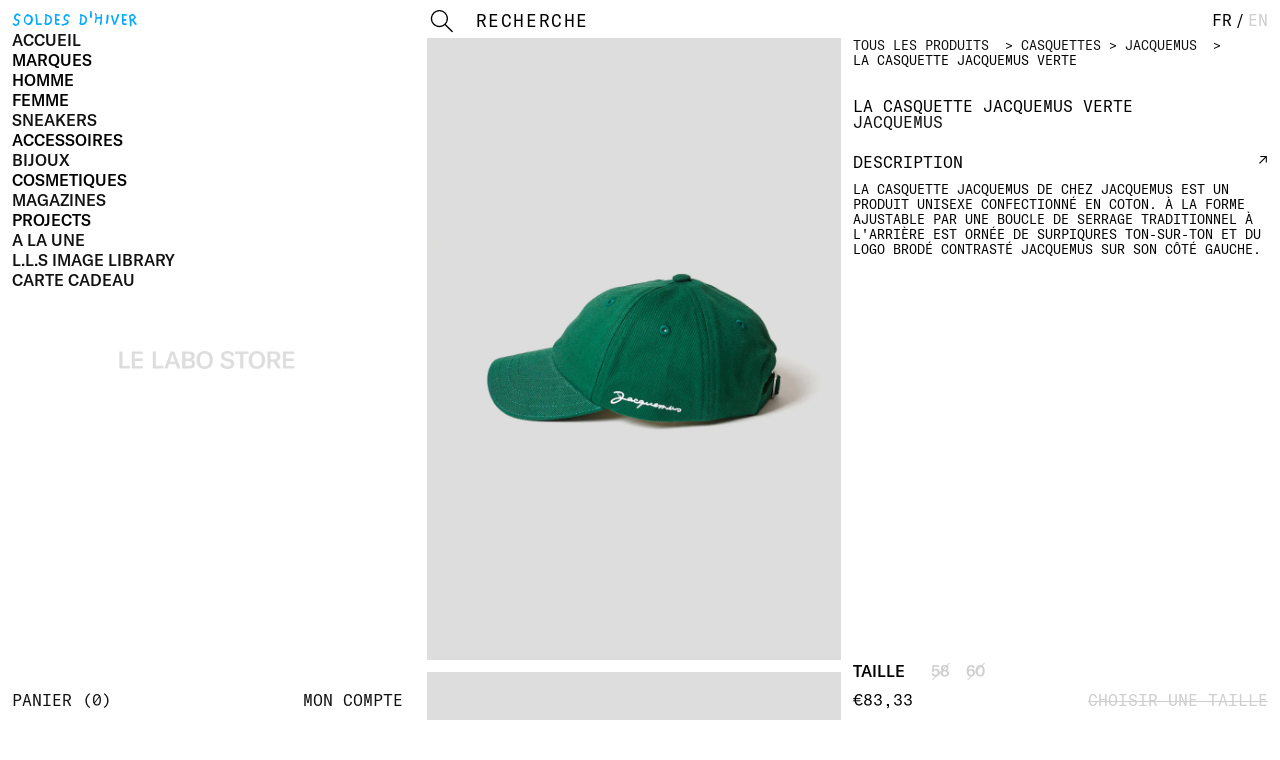

--- FILE ---
content_type: text/html; charset=utf-8
request_url: https://lelabostore.com/fr-us/products/jacquemus-the-green-jacquemus-cap
body_size: 42284
content:
<!doctype html>
<html lang="fr">
  <head>
    <meta charset="utf-8">
    <meta http-equiv="X-UA-Compatible" content="IE=edge">
    <meta name="viewport" content="width=device-width,initial-scale=1">
    <meta name="theme-color" content="">
    <link rel="canonical" href="https://lelabostore.com/fr-us/products/jacquemus-the-green-jacquemus-cap">
    <link rel="preconnect" href="https://cdn.shopify.com" crossorigin><link rel="icon" type="image/png" href="//lelabostore.com/cdn/shop/files/favicon_32x32.png?v=1635266929"><title>
      Jacquemus - LA CASQUETTE JACQUEMUS VERTE
 &ndash; LE LABO STORE</title>

    
      <meta name="description" content="La casquette Jacquemus de chez Jacquemus est un produit unisexe confectionné en coton. à la forme ajustable par une boucle de serrage traditionnel à l&#39;arrière est ornée de surpiqures ton-sur-ton et du logo brodé contrasté Jacquemus sur son côté gauche.">
    

    

<meta property="og:site_name" content="LE LABO STORE">
<meta property="og:url" content="https://lelabostore.com/fr-us/products/jacquemus-the-green-jacquemus-cap">
<meta property="og:title" content="Jacquemus - LA CASQUETTE JACQUEMUS VERTE">
<meta property="og:type" content="product">
<meta property="og:description" content="La casquette Jacquemus de chez Jacquemus est un produit unisexe confectionné en coton. à la forme ajustable par une boucle de serrage traditionnel à l&#39;arrière est ornée de surpiqures ton-sur-ton et du logo brodé contrasté Jacquemus sur son côté gauche."><meta property="og:image" content="http://lelabostore.com/cdn/shop/files/JACQUEMUS-LA-CASQUETTE-JACQUEMUS-VERTE-1.jpg?v=1711078735">
  <meta property="og:image:secure_url" content="https://lelabostore.com/cdn/shop/files/JACQUEMUS-LA-CASQUETTE-JACQUEMUS-VERTE-1.jpg?v=1711078735">
  <meta property="og:image:width" content="900">
  <meta property="og:image:height" content="1350"><meta property="og:price:amount" content="83,33">
  <meta property="og:price:currency" content="EUR"><meta name="twitter:card" content="summary_large_image">
<meta name="twitter:title" content="Jacquemus - LA CASQUETTE JACQUEMUS VERTE">
<meta name="twitter:description" content="La casquette Jacquemus de chez Jacquemus est un produit unisexe confectionné en coton. à la forme ajustable par une boucle de serrage traditionnel à l&#39;arrière est ornée de surpiqures ton-sur-ton et du logo brodé contrasté Jacquemus sur son côté gauche.">


    <script type="text/javascript">
      !function(e,t){"object"==typeof exports&&"undefined"!=typeof module?t():"function"==typeof define&&define.amd?define(t):t()}(0,function(){"use strict";function e(e){var t=this.constructor;return this.then(function(n){return t.resolve(e()).then(function(){return n})},function(n){return t.resolve(e()).then(function(){return t.reject(n)})})}function t(e){return new this(function(t,n){function r(e,n){if(n&&("object"==typeof n||"function"==typeof n)){var f=n.then;if("function"==typeof f)return void f.call(n,function(t){r(e,t)},function(n){o[e]={status:"rejected",reason:n},0==--i&&t(o)})}o[e]={status:"fulfilled",value:n},0==--i&&t(o)}if(!e||"undefined"==typeof e.length)return n(new TypeError(typeof e+" "+e+" is not iterable(cannot read property Symbol(Symbol.iterator))"));var o=Array.prototype.slice.call(e);if(0===o.length)return t([]);for(var i=o.length,f=0;o.length>f;f++)r(f,o[f])})}function n(e,t){this.name="AggregateError",this.errors=e,this.message=t||""}function r(e){var t=this;return new t(function(r,o){if(!e||"undefined"==typeof e.length)return o(new TypeError("Promise.any accepts an array"));var i=Array.prototype.slice.call(e);if(0===i.length)return o();for(var f=[],u=0;i.length>u;u++)try{t.resolve(i[u]).then(r)["catch"](function(e){f.push(e),f.length===i.length&&o(new n(f,"All promises were rejected"))})}catch(c){o(c)}})}function o(e){return!(!e||"undefined"==typeof e.length)}function i(){}function f(e){if(!(this instanceof f))throw new TypeError("Promises must be constructed via new");if("function"!=typeof e)throw new TypeError("not a function");this._state=0,this._handled=!1,this._value=undefined,this._deferreds=[],s(e,this)}function u(e,t){for(;3===e._state;)e=e._value;0!==e._state?(e._handled=!0,f._immediateFn(function(){var n=1===e._state?t.onFulfilled:t.onRejected;if(null!==n){var r;try{r=n(e._value)}catch(o){return void a(t.promise,o)}c(t.promise,r)}else(1===e._state?c:a)(t.promise,e._value)})):e._deferreds.push(t)}function c(e,t){try{if(t===e)throw new TypeError("A promise cannot be resolved with itself.");if(t&&("object"==typeof t||"function"==typeof t)){var n=t.then;if(t instanceof f)return e._state=3,e._value=t,void l(e);if("function"==typeof n)return void s(function(e,t){return function(){e.apply(t,arguments)}}(n,t),e)}e._state=1,e._value=t,l(e)}catch(r){a(e,r)}}function a(e,t){e._state=2,e._value=t,l(e)}function l(e){2===e._state&&0===e._deferreds.length&&f._immediateFn(function(){e._handled||f._unhandledRejectionFn(e._value)});for(var t=0,n=e._deferreds.length;n>t;t++)u(e,e._deferreds[t]);e._deferreds=null}function s(e,t){var n=!1;try{e(function(e){n||(n=!0,c(t,e))},function(e){n||(n=!0,a(t,e))})}catch(r){if(n)return;n=!0,a(t,r)}}n.prototype=Error.prototype;var d=setTimeout;f.prototype["catch"]=function(e){return this.then(null,e)},f.prototype.then=function(e,t){var n=new this.constructor(i);return u(this,new function(e,t,n){this.onFulfilled="function"==typeof e?e:null,this.onRejected="function"==typeof t?t:null,this.promise=n}(e,t,n)),n},f.prototype["finally"]=e,f.all=function(e){return new f(function(t,n){function r(e,o){try{if(o&&("object"==typeof o||"function"==typeof o)){var u=o.then;if("function"==typeof u)return void u.call(o,function(t){r(e,t)},n)}i[e]=o,0==--f&&t(i)}catch(c){n(c)}}if(!o(e))return n(new TypeError("Promise.all accepts an array"));var i=Array.prototype.slice.call(e);if(0===i.length)return t([]);for(var f=i.length,u=0;i.length>u;u++)r(u,i[u])})},f.any=r,f.allSettled=t,f.resolve=function(e){return e&&"object"==typeof e&&e.constructor===f?e:new f(function(t){t(e)})},f.reject=function(e){return new f(function(t,n){n(e)})},f.race=function(e){return new f(function(t,n){if(!o(e))return n(new TypeError("Promise.race accepts an array"));for(var r=0,i=e.length;i>r;r++)f.resolve(e[r]).then(t,n)})},f._immediateFn="function"==typeof setImmediate&&function(e){setImmediate(e)}||function(e){d(e,0)},f._unhandledRejectionFn=function(e){void 0!==console&&console&&console.warn("Possible Unhandled Promise Rejection:",e)};var p=function(){if("undefined"!=typeof self)return self;if("undefined"!=typeof window)return window;if("undefined"!=typeof global)return global;throw Error("unable to locate global object")}();"function"!=typeof p.Promise?p.Promise=f:(p.Promise.prototype["finally"]||(p.Promise.prototype["finally"]=e),p.Promise.allSettled||(p.Promise.allSettled=t),p.Promise.any||(p.Promise.any=r))});
    </script>

    <link
      rel="preload"
      fetchPriority="high"
      href="//lelabostore.com/cdn/shop/t/58/assets/GT-America-Standard-Medium.woff2?v=899393482288283531689790271"
      as="font"
      type="font/woff2"
      crossorigin
    >
    <link
      rel="preload"
      fetchPriority="high"
      href="//lelabostore.com/cdn/shop/t/58/assets/GT-America-Mono-Regular.woff2?v=133742661982201789901689790271"
      as="font"
      type="font/woff2"
      crossorigin
    >
    <link
      rel="preload"
      fetchPriority="high"
      href="//lelabostore.com/cdn/shop/t/58/assets/ABCStefan-Simple-Trial.woff2?v=180323694671471202271767727321"
      as="font"
      type="font/woff2"
      crossorigin
    >
    

    
      <link
        rel="preload"
        fetchPriority="high"
        href="//lelabostore.com/cdn/shop/files/JACQUEMUS-LA-CASQUETTE-JACQUEMUS-VERTE-1.jpg?v=1711078735"
        as="image"
      >
    

    <style data-shopify>
      @font-face {
        font-family: GT-America-Standard-Medium;
        src: url(//lelabostore.com/cdn/shop/t/58/assets/GT-America-Standard-Medium.woff2?v=899393482288283531689790271) format('woff2');
        font-weight: normal;
        font-style: normal;
        font-display: swap;
      }
      @font-face {
        font-family: GT-America-Mono-Regular;
        src: url(//lelabostore.com/cdn/shop/t/58/assets/GT-America-Mono-Regular.woff2?v=133742661982201789901689790271) format('woff2');
        font-weight: normal;
        font-style: normal;
        font-display: swap;
      }
      @font-face {
        font-family: ZineFontVector;
        src: url(//lelabostore.com/cdn/shop/t/58/assets/ZineFontVector.woff2?v=154923896833392097401750796282) format('woff2');
        font-weight: normal;
        font-style: normal;
        font-display: swap;
      }
      @font-face {
        font-family: ABCStefan-Simple-Trial;
        src: url(//lelabostore.com/cdn/shop/t/58/assets/ABCStefan-Simple-Trial.woff2?v=180323694671471202271767727321) format('woff2');
        font-weight: normal;
        font-style: normal;
        font-display: swap;
      }
    </style>

    <script type="text/javascript">
      (function () {
        function initHTML() {
          var isTouch = 'ontouchstart' in window || navigator.msMaxTouchPoints > 0;
          var ua = window.navigator.userAgent;
          var iOS = !!ua.match(/iP(ad|hone)/i);
          var webkit = !!ua.match(/WebKit/i);
          var isiOS = iOS && webkit && !ua.match(/CriOS/i);

          var touch = isTouch ? 'touch' : 'no-touch';
          var os = isiOS ? 'ios' : 'no-ios';
          var htmlElement = document.querySelector('html');
          htmlElement.classList.add(touch, os);
        }

        initHTML();
      })();
      (function () {
        function vhWorkaround() {
          let vh = window.innerHeight * 0.01;
          document.documentElement.style.setProperty('--vh', `${vh}px`);
          window.addEventListener('resize', () => {
            let vh = window.innerHeight * 0.01;
            document.documentElement.style.setProperty('--vh', `${vh}px`);
          });
        }

        vhWorkaround();
      })();
    </script>

    <style>
      @media screen and (min-width: 800px) {
        .menu__sub {
          right: 12px !important;
        }
      }
    </style>

    
    <script
      type="text/javascript"
      src="//lelabostore.com/cdn/shop/t/58/assets/flickity.pkgd.min.js?v=114460508543641870001689790271"
      defer="defer"
      fetchPriority="high"
    ></script>
  
    <script
      type="text/javascript"
      src="//lelabostore.com/cdn/shop/t/58/assets/lazyload.min.js?v=97289562417408515521689790271"
      defer="defer"
      fetchPriority="high"
    ></script>
  <script
    type="text/javascript"
    src="//lelabostore.com/cdn/shop/t/58/assets/layout.theme.vanilla.min.js?v=121814661400241739631768822117"
    defer="defer"
    fetchPriority="high"
  ></script>

    <script type="text/javascript">
      document.addEventListener('DOMContentLoaded', function () {
    
        // Instance using native lazy loading
        const lazyContent = new LazyLoad({
          elements_selector: '.ll',
          unobserve_entered: true,
        });
      });
    </script>

    <style data-shopify>
/*! normalize.css v8.0.1 | MIT License | github.com/necolas/normalize.css */html{line-height:1.15;-webkit-text-size-adjust:100%}body{margin:0}main{display:block}h1{font-size:2em;margin:.67em 0}hr{box-sizing:content-box;height:0;overflow:visible}pre{font-family:monospace,monospace;font-size:1em}a{background-color:rgba(0,0,0,0)}abbr[title]{border-bottom:none;text-decoration:underline;-webkit-text-decoration:underline dotted;text-decoration:underline dotted}b,strong{font-weight:bolder}code,kbd,samp{font-family:monospace,monospace;font-size:1em}small{font-size:80%}sub,sup{font-size:75%;line-height:0;position:relative;vertical-align:baseline}sub{bottom:-0.25em}sup{top:-0.5em}img{border-style:none}button,input,optgroup,select,textarea{font-family:inherit;font-size:100%;line-height:1.15;margin:0}button,input{overflow:visible}button,select{text-transform:none}button,[type=button],[type=reset],[type=submit]{-webkit-appearance:button}button::-moz-focus-inner,[type=button]::-moz-focus-inner,[type=reset]::-moz-focus-inner,[type=submit]::-moz-focus-inner{border-style:none;padding:0}button:-moz-focusring,[type=button]:-moz-focusring,[type=reset]:-moz-focusring,[type=submit]:-moz-focusring{outline:1px dotted ButtonText}fieldset{padding:.35em .75em .625em}legend{box-sizing:border-box;color:inherit;display:table;max-width:100%;padding:0;white-space:normal}progress{vertical-align:baseline}textarea{overflow:auto}[type=checkbox],[type=radio]{box-sizing:border-box;padding:0}[type=number]::-webkit-inner-spin-button,[type=number]::-webkit-outer-spin-button{height:auto}[type=search]{-webkit-appearance:textfield;outline-offset:-2px}[type=search]::-webkit-search-decoration{-webkit-appearance:none}::-webkit-file-upload-button{-webkit-appearance:button;font:inherit}details{display:block}summary{display:list-item}template{display:none}[hidden]{display:none}:root{--columns: 12;--color-text: black;--color-link: black;--color-bg: white;--color-grey: rgb(206, 206, 206);--color-grey-light: hsl(0, 0%, 95%);--color-error: red;--color-error-placeholder: hsl(0, 100%, 90%);--color-lazy: rgb(206, 206, 206);--color-remaining: #1e90ff}:root{--margin: 4px;--margin-xxs: 0.4px;--margin-xs: 2px;--margin-sm: 4px;--margin-md: 8px;--margin-lg: 12px;--margin-xl: 24px;--margin-xxl: 48px;--fs: 16px;--fs-xxs: 0.5rem;--fs-xs: 13px;--fs-sm: 16px;--fs-md: 20px;--fs-lg: 28px;--fs-xl: 5rem;--fs-xxl: 10rem;--lh: 16px;--lh-xxs: 0.625rem;--lh-xs: 15px;--lh-sm: 16px;--lh-md: 20px;--lh-lg: 28px;--lh-xl: 6.25rem;--lh-xxl: 12.5rem;--space: 16px;--space-xxs: 1.6px;--space-xs: 8px;--space-sm: 16px;--space-md: 32px;--space-lg: 48px;--space-xl: 96px;--space-xxl: 192px;--footer-height: calc(var(--lh-md) + var(--margin-lg) * 2 + 1px);--header-height: calc(var(--lh) + var(--margin-lg) * 2);--sidebar-height: calc(100vh - var(--footer-height) - var(--header-height));--sidebar-height: calc( (var(--vh, 1vh) * 100) - var(--footer-height) - var(--header-height) + var(--lh) + var(--margin-lg) * 2 );--sidebar-inner: calc(var(--sidebar-height) - var(--header-height))}@media screen and (min-width: 550px){:root{--fs: 16px;--fs-xxs: 0.5rem;--fs-xs: 13px;--fs-sm: 16px;--fs-md: 20px;--fs-lg: 28px;--fs-xl: 5rem;--fs-xxl: 10rem;--lh: 16px;--lh-xxs: 0.625rem;--lh-xs: 15px;--lh-sm: 16px;--lh-md: 20px;--lh-lg: 28px;--lh-xl: 6.25rem;--lh-xxl: 12.5rem;--space: 16px;--space-xxs: 1.6px;--space-xs: 8px;--space-sm: 16px;--space-md: 32px;--space-lg: 48px;--space-xl: 96px;--space-xxl: 192px}}@media screen and (min-width: 800px){:root{--footer-height: calc(var(--lh-md) + var(--margin-sm) * 2 + 1px);--header-height: calc(var(--lh) + var(--margin-md) + var(--margin-lg));--sidebar-height: calc(100vh - var(--footer-height) - var(--header-height));--sidebar-height: calc( (var(--vh, 1vh) * 100) - var(--footer-height) - var(--header-height) + var(--lh) + var(--margin-lg) * 2 )}}.transition,.collection__image img:first-child,.home__text{transition-property:all;transition-duration:.3s;transition-timing-function:cubic-bezier(0.7, 0, 0.3, 1);transition-delay:0s}html{box-sizing:border-box}*,*:after,*:before{box-sizing:inherit}*{margin:0;-webkit-font-feature-settings:"kern" 1;font-feature-settings:"kern" 1;-webkit-font-kerning:normal;font-kerning:normal;-moz-osx-font-smoothing:grayscale;-webkit-font-smoothing:antialiased}body,html{-webkit-tap-highlight-color:rgba(0,0,0,0);height:100%;margin:0 !important;padding:0 !important}html,body{font-size:var(--fs);line-height:var(--lh);color:var(--color-text);background-color:var(--color-bg)}html{background:var(--color-bg)}a{color:var(--color-link);text-decoration:none;cursor:pointer}ul,ol{margin:0;padding:0}ul{list-style-type:none}ol{list-style-position:inside}img{width:100%}strong,b{font-weight:normal}i,em{font-style:normal}@font-face{font-family:GT-America-Standard-Medium;src:url("./GT-America-Standard-Medium.woff2") format("woff2");font-weight:normal;font-style:normal;font-display:swap}@font-face{font-family:GT-America-Mono-Regular;src:url("./GT-America-Mono-Regular.woff2") format("woff2");font-weight:normal;font-style:normal;font-display:swap}.font-regular,.account__default,.header__logotype,html,body{font-family:GT-America-Standard-Medium,Helvetica Neue, Helvetica, Arial, Lucida Grande, sans-serif}.font-mono,.form__select,.form__input,.form,.account__table,.account__text__title,.account__text__item,.account__title,.cart__bottom,.cart__inner,.cart__empty,.product__section,.product__info__header,.product__cart,.product__header,.collection__text,.home__text,.header,.menu__sub,.sidebar__message,.sidebar__bottom__inner>a{font-family:GT-America-Mono-Regular,Courier, monospace}h1,h2,h3,h4,h5,h6,small{margin:0;padding:0;border:0;outline:0;font-weight:inherit;font-style:inherit;font-size:100%;font-family:inherit;vertical-align:baseline}.small{font-size:var(--fs-xxs);line-height:var(--lh-xxs)}.h6,.form,.account__table,.account__default,.account__text__item,.shopify-policy__body,.cart__bottom__item:not(:first-child),.cart__inner,.product__section__text,.product__state,.product__path,.collection__404__link,.collection__text,.sidebar__message,.footer{font-size:var(--fs-xs);line-height:var(--lh-xs)}.h5,.form__main__button,.account__line--total,.account__title,.shopify-policy__body strong,.cart__empty{font-size:var(--fs-sm);line-height:var(--lh-sm)}.h4,.footer__center{font-size:var(--fs-md);line-height:var(--lh-md)}.h3,.home__text{font-size:var(--fs-lg);line-height:var(--lh-lg)}.h2{font-size:var(--fs-xl);line-height:var(--lh-xl)}.h1{font-size:var(--fs-xxl);line-height:var(--lh-xxl)}.h1,.h2,.h3,.home__text,.h4,.footer__center,.h5,.form__main__button,.account__line--total,.account__title,.shopify-policy__body strong,.cart__empty,.h6,.form,.account__table,.account__default,.account__text__item,.shopify-policy__body,.cart__bottom__item:not(:first-child),.cart__inner,.product__section__text,.product__state,.product__path,.collection__404__link,.collection__text,.sidebar__message,.footer,.small{font-weight:normal}.paragraph li:before,.product__section__text li:before{content:"— "}.font-mono,.form__select,.form__input,.form,.account__table,.account__text__title,.account__text__item,.account__title,.cart__bottom,.cart__inner,.cart__empty,.product__section,.product__info__header,.product__cart,.product__header,.collection__text,.home__text,.header,.menu__sub,.sidebar__message,.sidebar__bottom__inner>a,.font-regular,.account__default,.header__logotype,html,body{text-transform:uppercase;-webkit-font-feature-settings:"kern" 1,"case" 1;font-feature-settings:"kern" 1,"case" 1}html::-webkit-scrollbar,body::-webkit-scrollbar{display:none}.container{padding-top:0px;padding-bottom:0px;padding-right:12px;padding-left:12px;display:grid;grid-template-columns:repeat(1, minmax(0, 1fr));grid-column-gap:var(--margin-lg)}@media screen and (min-width: 550px){.container{grid-template-columns:repeat(1, minmax(0, 1fr));padding-top:0px;padding-bottom:0px;padding-right:12px;padding-left:12px}}@media screen and (min-width: 800px){.container{grid-template-columns:repeat(2, minmax(0, 1fr));padding-top:0px;padding-bottom:0px;padding-right:12px;padding-left:0px}}@media screen and (min-width: 1100px){.container{grid-template-columns:repeat(3, minmax(0, 1fr));padding-top:0px;padding-bottom:0px;padding-right:12px;padding-left:0px}}.container.active__footer{-webkit-filter:blur(5px);filter:blur(5px);cursor:pointer}.content{padding-bottom:var(--footer-height)}@media screen and (min-width: 1100px){.content{grid-column:2/4}}.container.active__footer .content{pointer-events:none}@media screen and (min-width: 800px){.sidebar.with__cart+.content{opacity:.25;cursor:pointer}.sidebar.with__cart+.content>*{pointer-events:none}}@media screen and (max-width: 800px){body[data-template=product] .footer{padding-top:12px;padding-bottom:160px;padding-right:12px;padding-left:12px}}.footer{padding-top:12px;padding-bottom:12px;padding-right:12px;padding-left:12px;display:flex;width:100%;left:0;bottom:0;background-color:var(--color-bg);z-index:7;flex-direction:row;justify-content:center;flex-wrap:wrap;white-space:nowrap}@media screen and (min-width: 800px){.footer{padding-top:4px;padding-bottom:4px;padding-right:12px;padding-left:12px}}.footer__side,.footer__right,.footer__left{margin-top:12px;margin-bottom:0px;margin-right:0px;margin-left:0px;flex:1;display:flex;flex-direction:column;justify-content:space-between;opacity:0}@media screen and (min-width: 800px){.footer__side,.footer__right,.footer__left{margin:0;display:flex;flex-direction:row}}.footer.active .footer__side,.footer.active .footer__right,.footer.active .footer__left{opacity:1;pointer-events:all;display:flex}.footer__left{align-items:flex-start}@media screen and (min-width: 800px){.footer__left{align-items:center;justify-content:flex-start}}.footer__right{text-align:right;align-items:flex-end}@media screen and (min-width: 800px){.footer__right{align-items:center;justify-content:flex-end}}.footer__center{display:flex;align-items:center;justify-content:center;order:-1;width:100%}@media screen and (min-width: 800px){.footer__center{margin-top:0px;margin-bottom:0px;margin-right:24px;margin-left:24px;order:initial;width:initial}}.footer.active .footer__center{color:var(--color-grey)}.footer__center>div{cursor:pointer}@media screen and (min-width: 800px){.footer__item:not(:last-child){margin-top:0px;margin-bottom:0px;margin-right:24px;margin-left:0px}}.footer__group__left{display:flex;flex-direction:column;justify-content:space-between;align-items:center;flex-grow:3}.footer__group__right{display:flex;flex-direction:column;justify-content:space-between;align-items:center;flex-grow:2;order:-1}@media(min-width: 1100px){.footer__group__left{flex-direction:column;align-items:start;padding-bottom:5px}}@media(min-width: 1100px){.footer__group__right{flex-direction:column;align-items:start;order:2;padding-bottom:5px}}@media(min-width: 1300px){.footer__group__left{align-items:end;flex-direction:row}}@media(min-width: 1300px){.footer__group__right{align-items:start}}.footer__left,.footer__right,.footer__side{margin:12px 0 20px 0;flex:1;display:flex;flex-direction:column;justify-content:space-between;opacity:0}@media screen and (min-width: 1100px){.footer__left,.footer__right,.footer__side{margin:0;display:flex;flex-direction:row}}.footer.active .footer__left,.footer.active .footer__right,.footer.active .footer__side{opacity:1;pointer-events:all;display:flex}.footer__left{align-items:center;flex-wrap:wrap;display:flex;flex-direction:row;justify-content:space-around}.footer__left>.footer__item{margin-right:5px}@media screen and (min-width: 1100px){.footer__left{align-items:center;justify-content:flex-start;flex-wrap:nowrap;order:0;padding:0}}.footer__right{text-align:center;align-items:center;order:-2;width:100%}@media screen and (min-width: 1100px){.footer__right{align-items:center;justify-content:flex-end;order:2}}.footer__left,.footer__center,.footer__right{font-size:12px;line-height:12px;font-family:"GT-America-Standard-Medium"}#newsletter__form__wrapper>.newsletter__form__title h2{font-family:"GT-America-Standard-Medium";text-transform:initial;font-size:12px}.footer__center{display:flex;align-items:center;flex-direction:row;justify-content:center;order:0;width:100%}.footer__center>.footer__item{margin-right:5px;font-family:"GT-America-Standard-Medium"}@media screen and (min-width: 800px){.footer__center>.footer__item{margin-right:0}}@media screen and (min-width: 1100px){.footer__center{margin:0;justify-content:start;align-items:start}}@media screen and (min-width: 1300px){.footer__center{justify-content:center}}.footer.active .footer__center{color:#cecece;color:var(--color-grey)}.footer__center>div{cursor:pointer}@media screen and (min-width: 800px){.footer__item:not(:last-child){margin:0 24px 0 0}}.sidebar{flex-direction:column;height:calc(var(--sidebar-height) + 5px);position:fixed;left:0;z-index:8;width:100%;background:#fff;top:calc(var(--header-height));display:none}.container.visible__footer .sidebar{height:calc(var(--sidebar-height) - var(--lh) - var(--margin-lg)*2)}.sidebar.active{display:flex}@media screen and (min-width: 800px){.sidebar{padding-top:12px;padding-bottom:12px;padding-right:12px;padding-left:12px;position:-webkit-sticky;position:sticky;display:flex;top:0;height:100vh}}.container.active__footer .sidebar{pointer-events:none}.sidebar__title{position:absolute;top:50%;left:50%;transform:translate(-50%, -50%);display:none}@media screen and (min-width: 800px){.sidebar__title{display:initial}}.sidebar__title a{color:var(--color-grey)}.sidebar__top{padding-top:4px;padding-bottom:56px;padding-right:12px;padding-left:12px;overflow:auto;flex-grow:1;order:2}.sidebar.with__cart .sidebar__top{order:2}.sidebar__top::-webkit-scrollbar{display:none}@media screen and (min-width: 800px){.sidebar__top{padding:0;overflow:initial;order:1}}.sidebar__bottom{padding-top:12px;padding-bottom:12px;padding-right:12px;padding-left:12px;display:flex;flex-direction:column;align-items:flex-start;width:100%;top:calc(var(--sidebar-inner));z-index:9000;order:1}@media screen and (min-width: 800px){.sidebar__bottom{padding-top:0px;padding-bottom:0px;padding-right:0px;padding-left:0px;top:calc(var(--sidebar-inner))}}@media screen and (min-width: 800px){.sidebar.with__cart .sidebar__bottom{order:1;top:0}}.container.visible__footer .sidebar__bottom{position:absolute;top:calc(var(--sidebar-inner) + 40px)}.sidebar__bottom__inner{display:flex;flex-direction:row;justify-content:space-between;width:100%}.sidebar__link:last-child{display:none}@media screen and (min-width: 800px){.sidebar__link:last-child{display:initial}}@media screen and (min-width: 800px){.sidebar__link.hidden{display:none}}.sidebar__message{padding-top:4px;padding-bottom:4px;padding-right:8px;padding-left:8px;flex-direction:column;background-color:var(--color-text);color:var(--color-bg);display:none;position:fixed;z-index:5;top:var(--header-height);max-width:calc(100% - var(--margin-lg)*2)}@media screen and (min-width: 800px){.sidebar__message{margin-top:0px;margin-bottom:12px;margin-right:0px;margin-left:0px;top:initial;bottom:calc(var(--footer-height) + var(--lh) + var(--margin-lg));max-width:calc(50% - var(--margin-sm) - var(--margin-lg));z-index:100}}@media screen and (min-width: 1100px){.sidebar__message{max-width:calc(33.33% - var(--margin-sm) - var(--margin-lg));z-index:100}}.sidebar__message.added_to_cart,.sidebar__message.unavailable{display:flex}.sidebar__message__item{display:none}.sidebar__message.added_to_cart .sidebar__message__item--added,.sidebar__message.unavailable .sidebar__message__item--unavailable,.sidebar__message.impossible .sidebar__message__item--impossible{display:flex;flex-direction:column}.sidebar__cart{display:none}@media screen and (min-width: 800px){.sidebar__cart{display:initial}}.no-touch .sidebar__cart:hover,.no-touch .sidebar__link:hover{color:var(--color-grey)}.sidebar__cart__count:before{content:"("}.sidebar__cart__count:after{content:")"}.menu{display:flex;flex-direction:column;align-items:flex-start;-webkit-user-select:none;-moz-user-select:none;-ms-user-select:none;user-select:none}.menu__item:not(:last-child){margin-top:0px;margin-bottom:4px;margin-right:0px;margin-left:0px}.menu__link{cursor:pointer}.no-touch .menu__link:hover{color:var(--color-grey)}.summer_sales{font-size:16px}.summer_sales .mobile{display:flex;font-family:ABCStefan-Simple-Trial,Courier,monospace}.summer_sales .desktop{display:none}@media screen and (min-width: 1100px){.summer_sales .mobile{display:none}.summer_sales .desktop{display:flex}}.product__price{display:flex;flex-direction:column}@media screen and (min-width: 1100px){.product__price{flex-direction:row;flex-flow:wrap}}@media screen and (min-width: 1100px){.product__price__top{flex-direction:row;margin-right:10px}}.product__price__bottom{margin-top:5px}@media screen and (min-width: 1100px){.product__price__bottom{margin-top:0px}}.summer_sales .menu__link{font-family:ABCStefan-Simple-Trial,Courier,monospace}.summer_sales .menu__link.js-menuLink.active,.summer_sales .menu__sub__item.active .menu__link{color:#00a8ff}.summer_sales .menu__link{cursor:pointer}.no-touch .summer_sales .menu__link:hover{color:#00a8ff !important}.menu__sub{padding-top:12px;padding-bottom:12px;padding-right:0px;padding-left:0px;display:none;flex-direction:column}@media screen and (min-width: 800px){.menu__sub{align-items:flex-end;text-align:right;position:absolute;right:12px !important;top:var(--margin-lg);max-height:calc(var(--sidebar-inner) - var(--margin-lg));overflow:auto;padding:0;max-width:60%}}.menu__sub::-webkit-scrollbar{display:none}.menu__link.active+.menu__sub{display:flex}.menu__sub__item{margin-top:0px;margin-bottom:4px;margin-right:0px;margin-left:0px}body.no-scroll #qab_placeholder{display:none}.header{padding-top:12px;padding-bottom:12px;padding-right:0px;padding-left:0px;width:100%;display:flex;flex-direction:row;justify-content:space-between;background:var(--color-bg);position:-webkit-sticky;position:sticky;top:0;z-index:20;-webkit-user-select:none;-moz-user-select:none;-ms-user-select:none;user-select:none}@media screen and (min-width: 800px){.header{padding-bottom:calc(var(--lh) + var(--margin-sm) - 1px);z-index:200}}@media screen and (min-width: 800px){.header__logotype{display:none}}.header__item{display:flex}.header__languages{display:none}@media screen and (min-width: 800px){.header__languages{display:flex}}.header__language a{color:var(--color-grey)}.header__language.active a{color:var(--color-text)}.header__language__separator{margin:0 3px}.header__search{padding-top:0px;padding-bottom:4px;padding-right:0px;padding-left:0px;border-bottom:1px solid rgba(0,0,0,0)}@media screen and (min-width: 800px){.header__search{display:flex}}.header__search:focus-within{border-color:var(--color-text)}.header__input{margin-top:0px;margin-bottom:0px;margin-right:12px;margin-left:0px;width:250px;border:none;background:none;border-radius:0;padding:0;text-transform:uppercase;outline:none;height:var(--lh)}.header__input::-webkit-input-placeholder{color:var(--color-text)}.header__input::-ms-input-placeholder{color:var(--color-text)}.header__input::placeholder{color:var(--color-text)}.header__submit{border:none;background:none;border-radius:0;padding:0;margin:0;width:var(--lh);height:var(--lh);background-image:url(search.svg)}.header__hamburger{margin-top:0px;margin-bottom:0px;margin-right:0px;margin-left:12px;display:flex;height:var(--lh);width:calc(var(--lh)*2);align-items:center;justify-content:center;position:relative;cursor:pointer}.header__hamburger>span{width:100%;height:1px;background-color:var(--color-text)}.header__hamburger:before,.header__hamburger:after{content:"";width:100%;height:1px;background-color:var(--color-text);display:flex;position:absolute;transform-origin:left}.header__hamburger:before{top:2px}.header__hamburger:after{bottom:1px}.sidebar.active+.content .header__hamburger>span{background-color:rgba(0,0,0,0)}.sidebar.active+.content .header__hamburger:before{transform:rotate(22deg)}.sidebar.active+.content .header__hamburger:after{transform:rotate(-22deg)}@media screen and (min-width: 800px){.header__hamburger{display:none}}@media screen and (min-width: 800px){.header__cart{display:none}}.header__cart__item.hidden{display:none}.header__search_icon{margin:0 0 0 12px;display:flex;height:var(--lh);width:calc(var(--lh)*2);align-items:center;justify-content:center;position:relative;cursor:pointer;height:18px;width:18px}@media(min-width: 1100px){.header__search_icon{display:none;visibility:hidden}}.home__links{padding-top:0px;padding-bottom:12px;padding-right:0px;padding-left:0px}.home__links__inner{display:grid;grid-template-columns:repeat(2, minmax(0, 1fr));grid-column-gap:var(--margin-lg);grid-row-gap:var(--margin-lg)}@media screen and (min-width: 550px){.home__links__inner{grid-template-columns:repeat(2, minmax(0, 1fr))}}@media screen and (min-width: 800px){.home__links__inner{grid-template-columns:repeat(1, minmax(0, 1fr))}}@media screen and (min-width: 1100px){.home__links__inner{grid-template-columns:repeat(2, minmax(0, 1fr))}}.home__link{overflow:hidden;display:flex;align-items:center;justify-content:center;position:relative}@media screen and (min-width: 1100px){.home__link--full{grid-column:span 2}}.home__image{height:0;padding-bottom:150%;position:relative;width:100%}.home__link--full .home__image{padding-bottom:calc(75% - 9px)}.home__image img{position:absolute;height:100%;width:100%;object-fit:cover;object-position:center;left:0;top:0;z-index:5}.home__text{padding-top:24px;padding-bottom:24px;padding-right:24px;padding-left:24px;position:absolute;width:100%;height:100%;display:flex;align-items:center;justify-content:center;mix-blend-mode:exclusion;color:#000;transition-property:color;z-index:5}.no-touch .home__link:hover .home__text{color:#fff}.collection{padding-top:0px;padding-bottom:12px;padding-right:0px;padding-left:0px}.collection__list{display:grid;grid-template-columns:repeat(2, minmax(0, 1fr));grid-column-gap:var(--margin-lg);grid-row-gap:var(--margin-lg)}@media screen and (min-width: 550px){.collection__list{grid-template-columns:repeat(2, minmax(0, 1fr))}}@media screen and (min-width: 800px){.collection__list{grid-template-columns:repeat(2, minmax(0, 1fr))}}@media screen and (min-width: 1100px){.collection__list{grid-template-columns:repeat(3, minmax(0, 1fr))}}.collection__images{margin-top:0px;margin-bottom:8px;margin-right:0px;margin-left:0px;display:block;background-color:var(--color-lazy);overflow:hidden}.collection__image{height:0;padding-bottom:150%;position:relative}.collection__image img{position:absolute;height:100%;width:100%;left:0;top:0;float:left;object-fit:cover;color:#cecece;text-indent:-10000px}.collection__image img:first-child{transition-property:opacity;z-index:2}.no-touch .collection__item:not(.collection__item--unique):hover .collection__image img:first-child{opacity:0}.collection__image img:nth-child(2){z-index:1;opacity:0}.no-touch .collection__item:not(.collection__item--unique):hover .collection__image img:nth-child(2){opacity:1}.collection__text{display:flex;flex-direction:row;justify-content:space-between}.collection__left{margin-top:0px;margin-bottom:0px;margin-right:0px;margin-left:0px;display:flex;flex-direction:column;align-items:flex-start}.collection__load{margin-top:16px;margin-bottom:0px;margin-right:0px;margin-left:0px;text-align:center}@media screen and (min-width: 550px){.collection__load{grid-column:1/3}}@media screen and (min-width: 800px){.collection__load{grid-column:1/2}}@media screen and (min-width: 1100px){.collection__load{grid-column:1/4}}.no-touch .collection__load:hover a,.collection__load--all{color:var(--color-grey)}.collection__load--noresults{text-align:left;color:var(--color-grey)}.collection__header{padding-top:0px;padding-bottom:12px;padding-right:0px;padding-left:0px;display:flex;flex-direction:column;justify-content:space-between;align-items:flex-start}@media screen and (min-width: 800px){.collection__header{flex-direction:row;align-items:center}}.collection__sort__container{position:relative;display:flex}.collection__sort{padding-top:12px;padding-bottom:12px;padding-right:12px;padding-left:0px;position:absolute;z-index:9;background-color:var(--color-bg);flex-direction:column;align-items:flex-start;padding-right:calc(1em + var(--margin-md));top:var(--lh);left:0;display:none;-webkit-user-select:none;-moz-user-select:none;-ms-user-select:none;user-select:none}@media screen and (min-width: 800px){.collection__sort{padding-top:12px;padding-bottom:12px;padding-right:12px;padding-left:12px;align-items:flex-end;right:0;left:initial;padding-right:calc(1em + var(--margin-md))}}.collection__sort.active{display:flex}.collection__sort a{white-space:nowrap;color:var(--color-grey)}.collection__sort a:not(:last-child){margin-top:0px;margin-bottom:4px;margin-right:0px;margin-left:0px}.no-touch .collection__sort a:hover,.collection__sort a.selected{color:var(--color-text)}.collection__button{background:none;border-radius:none;border:none;padding:0;text-transform:uppercase;line-height:1;cursor:pointer;-webkit-user-select:none;-moz-user-select:none;-ms-user-select:none;user-select:none;height:var(--lh)}.collection__button:after{margin-top:0px;margin-bottom:0px;margin-right:0px;margin-left:8px;content:"";background-image:url(../assets/images/arrow-s.svg);height:calc(var(--lh) - 2px);width:var(--lh);display:inline-block;background-size:calc(var(--lh)*.65);background-repeat:no-repeat;background-position:bottom}.collection__404__link{margin-top:12px;margin-bottom:0px;margin-right:0px;margin-left:0px}.collection__status{color:var(--color-remaining);text-align:right}.collection__meta{width:100%}.content{position:relative}.collection__filters{display:flex;flex-direction:column;align-items:flex-start;width:100%;justify-content:center}@media(min-width: 800px){.collection__filters{margin-top:5px}}.collection__filters__headers{display:flex;flex-direction:row;align-items:flex-start;margin:5px 0 10px 0;padding:0;width:100%;justify-content:center}.collection__filters__content{display:flex;flex-direction:row;align-items:flex-start;width:100%;justify-content:center}.collection__sort__close,.collection__filter__close{position:absolute;right:0;top:0;padding:12px;cursor:pointer;background-image:url(close.svg);z-index:9999;border:1px solid #cecece;margin:4px 12px}@media screen and (min-width: 800px){.collection__sort__close,.collection__filter__close{display:none;visibility:hidden}}.collection-filters-wrap{display:flex;flex-direction:row;padding-bottom:10px}.collection-filters-wrap a{color:#cecece;font-size:13px;border:1px solid #cecece;padding:5px 7px;margin:3px 2px}.collection-filters-wrap a:first-child{margin-left:0}.active-filters{margin-top:5px;display:flex;flex-wrap:wrap}.collection__filters__sort,.collection__filters__filter{text-align:center;border-top:1px solid #cecece;border-bottom:1px solid #cecece;padding:10px;font-family:GT-America-Mono-Regular,Courier,monospace}.collection__filters__sort:hover,.collection__filters__filter:hover,.filter-value-picker:hover,.filter-group-display__submit input:hover{cursor:pointer}.collection__filters__sort{width:50%;border-right:1px solid #cecece}.collection__filters__filter{width:50%}.collection__filter__view,.collection__sort__view{font-family:GT-America-Mono-Regular,Courier,monospace;width:100%;height:100%;padding:12px 12px 150px 12px;width:50%;top:0;position:fixed;background:#fff;z-index:30;overflow-y:scroll}@media(max-width: 799px){.collection__filter__view,.collection__sort__view{height:100vh;overflow-y:scroll}}@media screen and (min-width: 800px){.collection__filter__view,.collection__sort__view{position:relative;height:100vh;left:0;top:0;width:100%;padding:12px 12px 100px 12px}}.collection__filter__view{right:0}.collection__sort__view{left:0;display:flex;flex-direction:column;margin-top:10px}.collection__sort__view a{padding:2px 0;font-size:14px}.collection__filter__rows{display:flex;flex-direction:row}.collection__filter__row>h2{color:#cecece}.js-collectionSortItem.selected{color:#cecece}.filter-form{display:flex;flex-direction:column;width:100%}@media screen and (min-width: 800px){.filter-form{flex-direction:row}}.filter-group-summary{padding:0 0 12px 0;list-style-type:none !important}.filter-group-display{padding:0 0 20px 0}.filter-group-display__header{margin-bottom:15px}.filter-group-display__header a{color:#282828;text-decoration:underline;font-size:12px}.filter-group{width:100%}@media screen and (min-width: 800px){.filter-group{width:25%}}.filter-strike{text-decoration:line-through}.filter-value-picker.filter-gray{color:#000}.filter-group-display__list{padding-right:20px}.filter-group-display__submit input{margin-top:10px;background:#fff;border:1px solid #cecece;padding:6px 14px}.filter-group-display__list-item input{margin-right:10px}.filter-group-display__list-item{padding:4px 0}.filter-value-picker{color:#cecece}.product{display:grid;grid-template-columns:repeat(1, minmax(0, 1fr));grid-column-gap:var(--margin-lg)}@media screen and (min-width: 1100px){.product{grid-template-columns:repeat(2, minmax(0, 1fr))}}.product__header{margin-top:0px;margin-bottom:24px;margin-right:0px;margin-left:0px}@media screen and (min-width: 1100px){.product__header{position:absolute;top:0}}.product__path{display:flex;flex-wrap:wrap}.product__path__item:not(:last-child):not(:empty):after{content:" > ";white-space:pre}.no-touch .product__path__item a:hover{color:var(--color-grey)}.product__images{padding-top:0px;padding-bottom:12px;padding-right:0px;padding-left:0px;display:flex;flex-direction:column;overflow:hidden;outline:none;position:relative}.product__images:after{content:"flickity";display:none}@media screen and (min-width: 1100px){.product__images:after{content:""}}@media screen and (min-width: 1100px){.product__images{overflow:initial}}.flickity-page-dots{padding-top:12px;padding-bottom:12px;padding-right:12px;padding-left:12px;position:absolute;bottom:var(--margin-lg);display:flex;justify-content:center;flex-wrap:wrap;width:100%}.flickity-page-dots .dot{height:.8em;width:.8em;border:1px solid var(--color-grey);border-radius:50%;list-style:none;cursor:pointer}.flickity-page-dots .dot:not(:last-child){margin-top:0px;margin-bottom:0px;margin-right:4px;margin-left:0px}.flickity-page-dots .dot.is-selected{background-color:var(--color-text);border:1px solid var(--color-text)}.product__image{margin-top:0px;margin-bottom:0px;margin-right:12px;margin-left:0px;width:100%}@media screen and (min-width: 1100px){.product__image{margin:0}}.product__image img{float:left}@media screen and (min-width: 800px){.product__image:not(:last-child){margin-top:0px;margin-bottom:12px;margin-right:0px;margin-left:0px}}.product__info{padding-top:0px;padding-bottom:12px;padding-right:0px;padding-left:0px;display:flex;flex-direction:column;justify-content:space-between}@media screen and (min-width: 1100px){.product__info{height:calc(var(--sidebar-height));overflow:hidden;position:-webkit-sticky;position:sticky;top:var(--header-height);padding-top:60px}}.product__collections{display:none}.product__body{display:flex;flex-direction:column}@media screen and (min-width: 800px){.product__body{flex:1;overflow:auto;display:initial}}.product__body::-webkit-scrollbar{display:none}.product__footer{padding-top:12px;padding-bottom:12px;padding-right:12px;padding-left:12px;display:flex;flex-direction:column;z-index:7}@media screen and (min-width: 1100px){.product__footer{padding-top:12px;padding-bottom:12px;padding-right:0px;padding-left:0px}}.product__cart{display:flex;flex-direction:row;justify-content:space-between;align-items:baseline}.product__add{background:none;border-radius:none;border:none;padding:0;text-transform:uppercase;-webkit-appearance:none;-moz-appearance:none;appearance:none;color:var(--color-text);font-weight:normal;cursor:pointer;-webkit-user-select:none;-moz-user-select:none;-ms-user-select:none;user-select:none}.no-touch .product__add:hover{color:var(--color-grey)}.product__options{margin-top:0px;margin-bottom:12px;margin-right:0px;margin-left:0px;display:flex;flex-direction:row;justify-content:space-between;align-items:baseline}.product__option{display:flex}.product__option__title{margin-top:0px;margin-bottom:0px;margin-right:24px;margin-left:0px}.product__state{margin-top:0px;margin-bottom:0px;margin-right:0px;margin-left:12px;color:var(--color-remaining);white-space:nowrap}.product__variants{margin-top:-4px;margin-bottom:-4px;margin-right:-4px;margin-left:-4px;display:flex;flex-direction:row;flex-wrap:wrap}.disabledStyle{text-decoration:line-through;color:#cecece}.product__variant:not(.outofstock){color:#000}.product__variant.outofstock{color:var(--color-grey)}.product__variant{padding-top:4px;padding-bottom:4px;padding-right:6px;padding-left:6px;margin-right:4px;cursor:pointer}.product__variant.selected{color:#fff !important;background-color:#000 !important}.no-touch .product__variant:not(.outofstock):hover{color:var(--color-text);background-color:var(--color-grey-light)}.product__variant.outofstock{position:relative;display:flex;align-items:center;justify-content:center}.product__variant.outofstock:after{content:"";width:24px;height:1px;position:absolute;display:inline-block;background-color:var(--color-grey);transform:rotateZ(-45deg)}.product__variant__inventory,.product__variant__price{display:none}.product__info__header{margin-top:0px;margin-bottom:24px;margin-right:0px;margin-left:0px;order:-1}@media screen and (min-width: 800px){.product__info__header{order:initial}}.product__section{padding-top:0px;padding-bottom:12px;padding-right:0px;padding-left:0px}.product__section__title{display:flex;justify-content:space-between;cursor:pointer}.product__section__title:after{content:"↘︎";-webkit-font-feature-settings:"ss03" 1;font-feature-settings:"ss03" 1}.product__section.active .product__section__title:after{content:"↗︎"}.product__section__text{padding-top:12px;padding-bottom:0px;padding-right:0px;padding-left:0px;display:none}.product__section.active .product__section__text{display:block}.product__section__text *{font-family:GT-America-Mono-Regular,Courier,monospace !important;color:var(--color-text) !important;text-align:left !important;font-size:13px !important;line-height:15px !important}.flickity-viewport,.flickity-slider{width:100%;height:100%}.no-touch .product__email a:hover{color:var(--color-grey)}.product__price__old{text-decoration:line-through;color:var(--color-grey)}.collection__title{font-size:11px;text-transform:lowercase;text-align:center;padding-bottom:5px;width:100%}.collection__title:first-letter{text-transform:uppercase}.collection__brand{text-align:center;text-transform:uppercase;width:100%;font-size:11px}.collection__right{display:flex;flex-direction:row;justify-content:space-evenly;font-size:11px}.collection__text{display:flex;flex-direction:column;justify-content:space-between}.cart{padding-top:24px;padding-bottom:12px;padding-right:12px;padding-left:12px;position:fixed;top:calc(var(--lh) + var(--margin-lg));left:0;z-index:9;width:100%;background:#fff;display:none;flex-direction:column;justify-content:space-between;overflow:hidden;height:calc(var(--sidebar-height) + var(--margin-lg));top:calc(100vh - var(--footer-height))}@media screen and (min-width: 800px){.cart{padding-top:24px;padding-bottom:0px;padding-right:0px;padding-left:12px;width:calc(50% - var(--margin-sm));height:calc(var(--sidebar-height) + var(--margin-lg)*2)}}@media screen and (min-width: 1100px){.cart{width:calc(33.33% - var(--margin-sm))}}.sidebar.with__cart~.cart{display:flex;top:calc(var(--lh) + var(--margin-lg) + 5px)}.cart:not(.cart--empty) .cart__empty{display:none}.cart__empty__item .no-touch a:hover{color:var(--color-grey)}.cart__inner{display:flex;flex-direction:column;overflow:auto;flex:1}.cart__inner::-webkit-scrollbar{display:none}.cart__item{padding-top:0px;padding-bottom:12px;padding-right:0px;padding-left:0px;display:grid;grid-template-columns:80px minmax(0, 1fr);grid-column-gap:var(--margin-lg)}.cart__item:not(:last-child){margin-top:0px;margin-bottom:12px;margin-right:0px;margin-left:0px;border-bottom:1px solid var(--color-grey)}.cart__image img{float:left}.cart__col{display:flex;flex-direction:column}.cart__line{display:flex;flex-direction:row;justify-content:space-between}.cart__line--infos{margin:var(--lh-xs) 0}.cart__variant>span:nth-child(1):after{content:": "}.cart__actions{display:flex}.cart__actions>*:not(:last-child){margin-top:0px;margin-bottom:0px;margin-right:12px;margin-left:0px}.cart__minus,.cart__plus,.cart__delete{cursor:pointer}.no-touch .cart__minus:hover,.no-touch .cart__plus:hover,.no-touch .cart__delete:hover{color:var(--color-grey)}.cart__minus.inactive,.cart__plus.inactive,.cart__delete.inactive{color:var(--color-grey);cursor:not-allowed}.cart__quantity{border:none;background:none;border-radius:0;padding:0;text-transform:uppercase;outline:none;height:var(--lh-xs);width:2ch;text-align:center;margin-top:-1px;-webkit-appearance:textfield;-moz-appearance:textfield;appearance:textfield;pointer-events:none}.cart__quantity::-webkit-outer-spin-button,.cart__quantity::-webkit-inner-spin-button{-webkit-appearance:none;appearance:none;margin:0}.cart__bottom{padding-top:12px;padding-bottom:12px;padding-right:0px;padding-left:0px;display:flex;flex-direction:column;align-items:flex-start;border-top:1px solid var(--color-grey)}.cart__bottom__item{display:flex;flex-direction:row;justify-content:space-between;width:100%}.cart__bottom__item:not(:first-child){margin-top:4px;margin-bottom:12px;margin-right:0px;margin-left:0px;width:100%}.cart__button{background:none;border-radius:none;border:none;padding:0;text-transform:uppercase;cursor:pointer;-webkit-user-select:none;-moz-user-select:none;-ms-user-select:none;user-select:none;-webkit-appearance:none;-moz-appearance:none;appearance:none;color:var(--color-text);font-weight:normal}.cart--empty .cart__button{color:var(--color-grey);cursor:not-allowed}.no-touch .cart__button:hover{color:var(--color-grey)}.cart__bottom__footer{padding:6px 0 25px 0;display:flex;flex-direction:column;align-items:flex-start}@media screen and (min-width: 800px){.cart__bottom__footer{padding:6px 0 12px 0}}.cart__bottom__footer__item{padding:10px 0;display:flex;flex-direction:row;justify-content:space-between;width:100%}.cart__payment__logos{width:200px;height:auto;padding:0 5px 0 15px}@media screen and (min-width: 800px){.cart__payment__logos{padding:0}}.shopify-policy__container{padding-top:0px;padding-bottom:12px;padding-right:0px;padding-left:0px;max-width:initial;margin:initial}.shopify-policy__title{padding-top:0px;padding-bottom:12px;padding-right:0px;padding-left:0px;display:flex;flex-direction:row;justify-content:flex-start;align-items:center;text-align:left}.shopify-policy__body{text-transform:none}.shopify-policy__body strong{text-transform:uppercase}.shopify-policy__body p:not(:last-child){margin-bottom:var(--lh)}.shopify-policy__body a{color:var(--color-grey)}.no-touch .shopify-policy__body a:hover{color:var(--color-text)}.account{padding-top:12px;padding-bottom:12px;padding-right:0px;padding-left:0px}.account__header{padding-top:0px;padding-bottom:24px;padding-right:0px;padding-left:0px;display:flex;flex-direction:column;justify-content:space-between;align-items:flex-start}@media screen and (min-width: 1100px){.account__header{flex-direction:row;align-items:center}}.account__header__link{margin:20px 0}.no-touch .account__header__link:hover{color:var(--color-grey)}@media screen and (min-width: 1100px){.account__header__link{margin:0}}.account__title{padding-top:0px;padding-bottom:12px;padding-right:0px;padding-left:0px}.account__text .no-touch a:hover{color:var(--color-grey)}.account__text__item{margin-top:0px;margin-bottom:12px;margin-right:0px;margin-left:0px}.account__default{margin-bottom:var(--lh-xs)}.account__text__title{margin-top:0px;margin-bottom:12px;margin-right:0px;margin-left:0px}.account__order__address{margin-top:0px;margin-bottom:24px;margin-right:0px;margin-left:0px}.account__content{display:grid;grid-template-columns:repeat(1, minmax(0, 1fr));grid-row-gap:var(--margin-xl);grid-column-gap:var(--margin-xl);position:relative}@media screen and (min-width: 1100px){.account__content{grid-template-columns:repeat(2, minmax(0, 1fr))}}.account__form#recover{display:none}.account__form#recover:target{display:block}.account__form#recover:target~#login{display:none}.account__form--address{margin-top:0px;margin-bottom:48px;margin-right:0px;margin-left:0px;display:none;width:100%;background-color:var(--color-bg)}@media screen and (min-width: 800px){.account__form--address{position:absolute;top:0;right:0;width:calc((100% - var(--margin-lg))/2);margin:0}}.account__form--address.expanded{display:block}.shopify-challenge__container{max-width:initial;margin:initial}.shopify-challenge__container .shopify-challenge__message,.shopify-challenge__container .shopify-challenge__errors{text-align:left}.shopify-challenge__container .g-recaptcha{margin-top:12px;margin-bottom:12px;margin-right:0px;margin-left:0px}.shopify-challenge__container .g-recaptcha div{margin:initial}.shopify-challenge__container .shopify-challenge__button{-webkit-appearance:none;-moz-appearance:none;appearance:none;background-color:rgba(0,0,0,0);border-radius:0;border:none;padding:0;text-transform:uppercase;cursor:pointer;margin:initial}.no-touch .shopify-challenge__container .shopify-challenge__button:hover{color:var(--color-grey)}.account__address{margin-top:0px;margin-bottom:12px;margin-right:0px;margin-left:0px}.account__line{display:flex;flex-direction:row;justify-content:space-between}.account__line>div{display:flex}.account__line>div:nth-child(2){margin-top:0px;margin-bottom:0px;margin-right:0px;margin-left:12px}.account__line--total{margin-top:12px;margin-bottom:0px;margin-right:0px;margin-left:0px}.account__lineitem:not(:last-child){margin-top:0px;margin-bottom:12px;margin-right:0px;margin-left:0px}.account__quantity:before{content:" x ";white-space:pre}.orders__pagination{display:flex;padding:20px 0}.orders__pagination .page,.orders__pagination .next,.orders__pagination .prev{padding:10px}.form{outline:none}.form form{display:grid;grid-template-columns:repeat(1, minmax(0, 1fr));grid-row-gap:var(--margin-lg);grid-column-gap:var(--margin-lg)}@media screen and (min-width: 800px){.form form{grid-template-columns:repeat(2, minmax(0, 1fr))}}.form__title{padding-top:0px;padding-bottom:12px;padding-right:0px;padding-left:0px}.form__field{display:flex;flex-direction:column}@media screen and (min-width: 800px){.form__field{grid-column:span 2;align-items:baseline;flex-direction:row}}.form__field--half{grid-column:span 1}.form__field--checkbox{cursor:pointer;display:flex;align-items:center;flex-direction:row}.form__field--checkbox input{margin-top:0px;margin-bottom:0px;margin-right:12px;margin-left:0px;-webkit-appearance:none;-moz-appearance:none;appearance:none;height:32px;width:32px;border:1px solid var(--color-text);border-radius:0;cursor:pointer}.form__field--checkbox input:checked{background-image:url(../assets/images/close.svg)}.form__field--checkbox label{cursor:pointer}.form__input{border-radius:0;border:1px solid var(--color-text);background-color:rgba(0,0,0,0);width:100%;color:var(--color-text);padding:var(--margin-md) calc(1ch - 1px);outline:none}.form__input::-webkit-input-placeholder{color:var(--color-grey)}.form__input::-ms-input-placeholder{color:var(--color-grey)}.form__input::placeholder{color:var(--color-grey)}.form__input:not(:last-child){margin-top:0px;margin-bottom:6px;margin-right:0px;margin-left:0px}@media screen and (min-width: 800px){.form__input:not(:last-child){margin-top:0px;margin-bottom:0px;margin-right:12px;margin-left:0px}}.form__input[aria-invalid=true]{border:1px solid var(--color-error)}.form__input[aria-invalid=true]::-webkit-input-placeholder{color:var(--color-error-placeholder)}.form__input[aria-invalid=true]::-ms-input-placeholder{color:var(--color-error-placeholder)}.form__input[aria-invalid=true]::placeholder{color:var(--color-error-placeholder)}.form__link .no-touch a:hover{color:var(--color-grey)}.form__input+.form__link{white-space:nowrap}.form__button{margin-top:12px;margin-bottom:0px;margin-right:0px;margin-left:0px;display:flex;align-items:baseline}@media screen and (min-width: 800px){.form__button{grid-column:span 2}}.form__button button{-webkit-appearance:none;-moz-appearance:none;appearance:none;background-color:rgba(0,0,0,0);border-radius:0;border:none;padding:0;text-transform:uppercase;cursor:pointer}.no-touch .form__button button:hover{color:var(--color-grey)}.form__button button+button{margin-top:0px;margin-bottom:0px;margin-right:0px;margin-left:24px}.form__button--address{margin-top:24px;margin-bottom:0px;margin-right:0px;margin-left:0px}.form__button--col{flex-direction:column}@media screen and (min-width: 800px){.form__button--col{flex-direction:row}}.form__main__button{margin-top:0px;margin-bottom:12px;margin-right:0px;margin-left:0px}@media screen and (min-width: 800px){.form__main__button{margin-top:0px;margin-bottom:0px;margin-right:8px;margin-left:0px}}.form__errors{color:var(--color-error)}@media screen and (min-width: 800px){.form__errors{grid-column:span 2}}.form__errors a{color:var(--color-error)}.form__select{-webkit-appearance:none;-moz-appearance:none;appearance:none;border-radius:0;border:1px solid var(--color-text);background-color:rgba(0,0,0,0);width:100%;color:var(--color-text);padding:var(--margin-md) calc(1ch - 1px);outline:none;background-image:url(../assets/images/arrow-s.svg);background-repeat:no-repeat;background-position:calc(100% - var(--margin-lg));background-size:calc(var(--lh)*.65);cursor:pointer}.form__select.empty{color:var(--color-grey)}.form__select option[value="---"]{display:none}.header__languages_mobile{display:none}@media screen and (max-width: 1099px){.header__languages_mobile{display:flex;font-family:GT-America-Mono-Regular,Courier,monospace}}.no-scroll{touch-action:none;overscroll-behavior:none;-webkit-overflow-scrolling:touch;overflow:hidden}.shopify-section .home__links__inner a:first-of-type .home__text,.shopify-section .home__links__inner a:nth-child(2) .home__text{color:#fff;font-family:"GT-America-Standard-Medium";font-size:clamp(12px,2em,3rem);line-height:normal;text-align:center}@media screen and (min-width: 550px){.shopify-section .home__links__inner a:first-of-type .home__text,.shopify-section .home__links__inner a:nth-child(2) .home__text{font-size:clamp(20px,3em,4rem)}}.header.js-header{align-items:start;padding-bottom:10px}.header__hamburger:after,.header__hamburger:before{transition:transform 200ms ease}@media screen and (min-width: 800px){.collection__action{margin-top:0px !important}.readmore__btn{display:none !important}.descExist .collection__sort__container{margin-top:12px;align-self:flex-end}}.collection__content{font-family:GT-America-Mono-Regular,Courier,monospace;font-size:13px;text-transform:none;overflow:hidden}@media screen and (max-width: 800px){.collection__action{margin-top:12px}.collection__content{max-height:3rem}.heightLimit{text-overflow:ellipsis;display:-webkit-box;-webkit-line-clamp:3;-webkit-box-orient:vertical}}.collection__header:not(.descExist) .readmore__btn{display:none}.readmore__btn{color:#000;padding:0px;opacity:0;line-height:1;text-transform:uppercase;cursor:pointer;font-family:GT-America-Standard-Medium,Helvetica Neue,Helvetica,Arial,Lucida Grande,sans-serif;font-size:16px;background:none;border:none}.collection__header:not(.descExist){display:flex;flex-direction:row;align-items:center}.collection__header:not(.descExist) .collection__action{margin-top:0px}.header__search{padding:0px}.descExist{flex-direction:column}.collection__sort{align-items:flex-end !important;right:0;left:auto;padding:12px 12px 12px calc(1em + 8px) !important}.descExist .collection__sort__container{margin-left:auto;align-self:end}.descExist .collection__action{margin-top:12px;display:flex;width:100%;justify-content:space-between}html{overflow-y:scroll;scrollbar-width:none;-ms-overflow-style:none}html::-webkit-scrollbar{width:0;height:0}.collection__price.salePrice{text-decoration:line-through;color:var(--color-grey)}#soldBtn{-webkit-animation:Animation 5s ease infinite;-moz-animation:Animation 5s ease infinite;animation:Animation 5s ease infinite;background:#1e90ff;background:#1e90ff;background:linear-gradient(90deg, rgb(30, 144, 255) 0%, rgb(186, 221, 255) 25%, rgb(30, 144, 255) 50%, rgb(186, 221, 255) 75%, rgb(30, 144, 255) 100%);background-size:200% 200%;-webkit-background-clip:text;-webkit-text-fill-color:rgba(0,0,0,0)}@-webkit-keyframes Animation{0%{background-position:-50% 0%}50%{background-position:91% 100%}100%{background-position:-50% 0%}}@-moz-keyframes Animation{0%{background-position:-50% 0%}50%{background-position:91% 100%}100%{background-position:-50% 0%}}@keyframes Animation{0%{background-position:-50% 0%}50%{background-position:91% 100%}100%{background-position:-50% 0%}}::-moz-selection{background:#cecece;color:#1e90ff}::selection{background:#cecece;color:#1e90ff}.menu__sub{padding-bottom:6px}.cart__button.js-cartButton{font-family:GT-America-Standard-Medium,Helvetica Neue,Helvetica,Arial,Lucida Grande,sans-serif}.header__search__mobile{width:100%;margin-bottom:5px;display:flex;justify-content:space-between;margin-right:12px}.header__search__mobile input::placeholder{color:gray !important}@media screen and (min-width: 800px){.header__search__mobile{display:none}}.header__search__mobile .header__input{width:91%}@media screen and (max-width: 800px){.home__link .home__text{color:#fff !important}}header__input:focus::placeholder,input:focus::placeholder{color:rgba(0,0,0,0) !important}.product__state.js-productState{min-width:90px;text-align:right}div#guidedestailles:empty:after{display:none}.Avada-inline-button a{text-decoration:underline !important;display:inline-block;width:100%}div#Avada-SC-button{width:100%}.Avada-inline-button{padding:0px !important}.alt .product__section__title:after{content:"↗︎" !important;position:absolute;right:0px}.product__section.alt.js-productSection{position:relative}#guidedestailles{display:none;visibility:hidden}#guidedestailles .placeholder{position:absolute;text-decoration:underline}.Avada-modal-overlay{background-color:rgba(1,1,1,0) !important}div#avada-modal-content{display:flex;flex-direction:column;padding:0px !important}.modal-wrapper.modal-center{max-width:1000px;height:auto !important;overflow:auto;border:1px solid rgba(0,0,0,.4196078431) !important;max-height:85%;transform:translate(-50%, -50%)}div#avada-modal-content>div{padding:0px 12px;margin-top:0px !important}button.modal-close{font-size:14px !important;color:#000 !important;font-family:"GT-America-Mono-Regular";margin:10px;background-color:#fff !important;height:20px !important;display:flex;justify-content:center;align-items:center;width:20px !important;border:1px solid rgba(0,0,0,.4196078431) !important}div#avada-modal-content{scrollbar-width:none;-ms-overflow-style:none}div#avada-modal-content::-webkit-scrollbar{width:0;height:0}#Avada-SC-modal.modal-show~.container.js-container{filter:blur(5px);-webkit-filter:blur(8px);touch-action:none;overflow:hidden;height:90%}main.container.js-container{transition:filter 200ms ease}.modal-wrapper.modal-center{transition:opacity 200ms ease}.sidebar__top{min-height:25%}@media screen and (max-width: 1100px){.product__images:not(.flickity-enabled) .product__image img{background-color:#ddd}.product__images:not(.flickity-enabled) .product__image{position:absolute !important;z-index:9}.product__images:not(.flickity-enabled) .product__image:first-of-type{z-index:10}.product__images:not(.flickity-enabled){aspect-ratio:2/3;margin:0 0 12px;background-color:#ddd}}.product__images .product__image img{background-color:#ddd !important}.product__images .product__image{background-color:#ddd}@media screen and (max-width: 800px){.touch .collection__image{display:grid;grid-auto-flow:column;grid-auto-columns:100%;overflow-x:auto;overflow-y:hidden;gap:12px;background-color:#fff;scroll-snap-type:inline mandatory;overscroll-behavior-inline:contain}.touch .collection__image img{position:initial;height:unset;background-color:#ddd;scroll-snap-align:start;opacity:1 !important}}.home__text{text-align:center}.footer:not(.active) .footer__right a,.footer:not(.active) .footer__left div{color:#000}.footer__right,.footer__left{opacity:1}.footer__item a{color:#000}.collection__button{color:#000}#mj-w-iframe{border-radius:0px !important}#mj-w-close-img{opacity:0;z-index:1200000;width:60px}#popupNewsLetter{display:none !important}#mj-w-overlay{display:flex !important;flex-direction:column;align-items:center;justify-content:center}#mj-w-popin-block{margin:0px !important;width:100%;max-height:unset !important}.marquee{width:100%}.marquee p{white-space:nowrap;padding-left:100%;animation:marquee 20s linear infinite}@keyframes marquee{0%{transform:translate(0, 0)}100%{transform:translate(-120%, 0)}}@media only screen and (max-width: 749px){.modal-wrapper.modal-center{transform:translate(0px)}}.menu__link.js-menuLink.active,.menu__sub__item.active .menu__link{color:#cecece;color:var(--color-grey)}@media screen and (max-width: 800px){.product__body{padding-bottom:15px !important}.product__payment_method{padding-top:25px !important;padding-bottom:50px !important}}.custom-burgunder{display:flex;flex-direction:column;flex-wrap:wrap;margin-top:50px;justify-content:center}@media screen and (min-width: 800px){.custom-burgunder{flex-direction:row}}.burgunder-img{display:flex;width:100%;padding:10px}@media screen and (min-width: 800px){.burgunder-img{width:50%}}.burgunder-img>img{width:100%;object-fit:cover}@media(max-width: 1000px){.burgunder-img>img{width:100%}}.burgunder-img:nth-child(odd){justify-content:flex-end}.burgunder-img:nth-child(even){justify-content:flex-start}.hidden{display:none;visibility:hidden}#newsletter__form__wrapper{width:100%;max-width:500px}#newsletter__form{display:flex;flex-direction:row;position:relative}#newsletter__form>input{flex-grow:1;border:0;border-bottom:1px solid #cecece}#newsletter__form>button{background:rgba(0,0,0,0);border:1px solid #cecece;padding:4px 12px;position:absolute;top:-12px;right:0;color:#cecece}.newsletter__form__title{text-align:center;margin-bottom:20px}.hidden{display:none !important;visibility:hidden !important}.newsletter__modal{position:fixed;top:0;left:0;width:100%;height:100%;z-index:9999}.newsletter-modal-iframe{position:relative;max-width:600px;width:100%;margin:0 auto;z-index:20000}.newsletter-modal-close{position:absolute;right:30px;padding:20px;z-index:10000;top:32px;cursor:pointer}.newsletter-modal-wrapper{background-color:rgba(0,0,0,.5);width:100%;height:100%;z-index:100;position:relative}.newsletter__modal iframe{max-width:600px;display:block;margin:0 auto;position:absolute;top:0;left:0;right:0;z-index:9999}body[data-template=search] .collection{padding-top:5px}@media screen and (min-width: 800px){body[data-template=search] .collection{padding-top:0px}}.collection__pagination_wrapper{display:flex;flex-direction:column;align-items:center;margin:40px 0 0px 0;grid-column:1/-1}.collection__pagination>span,.collection__pagination a{padding:8px 20px}.collection__pagination_wrapper .active{color:#000}.collection__pagination_wrapper{color:#cecece}.collection__pagination a{color:#cecece}.cc-window.cc-banner,.isense-cc-window.isense-cc-banner{z-index:15000}#qab_placeholder{z-index:1000;position:relative}:root,.color-background-1{--color-foreground: var(--color-base-text);--color-background: var(--color-base-background-1);--gradient-background: var(--gradient-base-background-1)}.color-background-2{--color-foreground: var(--color-base-text);--color-background: var(--color-base-background-2);--gradient-background: var(--gradient-base-background-2)}.color-inverse{--color-foreground: var(--color-base-background-1);--color-background: var(--color-base-text);--gradient-background: rgb(var(--color-base-text))}.color-accent-1{--color-foreground: var(--color-base-solid-button-labels);--color-background: var(--color-base-accent-1);--gradient-background: var(--gradient-base-accent-1)}.color-accent-2{--color-foreground: var(--color-base-solid-button-labels);--color-background: var(--color-base-accent-2);--gradient-background: var(--gradient-base-accent-2)}.color-foreground-outline-button{--color-foreground: var(--color-base-outline-button-labels)}.color-foreground-accent-1{--color-foreground: var(--color-base-accent-1)}.color-foreground-accent-2{--color-foreground: var(--color-base-accent-2)}:root,.color-background-1{--color-link: var(--color-base-outline-button-labels);--alpha-link: 0.85}.color-background-2,.color-inverse,.color-accent-1,.color-accent-2{--color-link: var(--color-foreground);--alpha-link: 0.7}:root,.color-background-1{--color-button: var(--color-base-accent-1);--color-button-text: var(--color-base-solid-button-labels);--alpha-button-background: 1;--alpha-button-border: 1}.color-background-2,.color-inverse,.color-accent-1,.color-accent-2{--color-button: var(--color-foreground);--color-button-text: var(--color-background)}.button--secondary{--color-button: var(--color-base-outline-button-labels);--color-button-text: var(--color-base-outline-button-labels);--color-button: var(--color-background);--alpha-button-background: 1}.color-background-2 .button--secondary,.color-accent-1 .button--secondary,.color-accent-2 .button--secondary{--color-button: var(--color-background);--color-button-text: var(--color-foreground)}.color-inverse .button--secondary{--color-button: var(--color-background);--color-button-text: var(--color-foreground)}.button--tertiary{--color-button: var(--color-base-outline-button-labels);--color-button-text: var(--color-base-outline-button-labels);--alpha-button-background: 0;--alpha-button-border: 0.2}.color-background-2 .button--tertiary,.color-inverse .button--tertiary,.color-accent-1 .button--tertiary,.color-accent-2 .button--tertiary{--color-button: var(--color-foreground);--color-button-text: var(--color-foreground)}:root,.color-background-1{--color-badge-background: var(--color-background);--color-badge-border: var(--color-foreground);--alpha-badge-border: 0.1}.color-background-2,.color-inverse,.color-accent-1,.color-accent-2{--color-badge-background: var(--color-background);--color-badge-border: var(--color-background);--alpha-badge-border: 1}:root,.color-background-1,.color-background-2{--color-card-hover: var(--color-base-text)}.color-inverse{--color-card-hover: var(--color-base-background-1)}.color-accent-1,.color-accent-2{--color-card-hover: var(--color-base-solid-button-labels)}:root,.color-icon-text{--color-icon: rgb(var(--color-base-text))}.color-icon-accent-1{--color-icon: rgb(var(--color-base-accent-1))}.color-icon-accent-2{--color-icon: rgb(var(--color-base-accent-2))}.color-icon-outline-button{--color-icon: rgb(var(--color-base-outline-button-labels))}.product-card-wrapper .card,.contains-card--product{--border-radius: var(--product-card-corner-radius);--border-width: var(--product-card-border-width);--border-opacity: var(--product-card-border-opacity);--shadow-horizontal-offset: var(--product-card-shadow-horizontal-offset);--shadow-vertical-offset: var(--product-card-shadow-vertical-offset);--shadow-blur-radius: var(--product-card-shadow-blur-radius);--shadow-opacity: var(--product-card-shadow-opacity);--shadow-visible: var(--product-card-shadow-visible);--image-padding: var(--product-card-image-padding);--text-alignment: var(--product-card-text-alignment)}.collection-card-wrapper .card,.contains-card--collection{--border-radius: var(--collection-card-corner-radius);--border-width: var(--collection-card-border-width);--border-opacity: var(--collection-card-border-opacity);--shadow-horizontal-offset: var(--collection-card-shadow-horizontal-offset);--shadow-vertical-offset: var(--collection-card-shadow-vertical-offset);--shadow-blur-radius: var(--collection-card-shadow-blur-radius);--shadow-opacity: var(--collection-card-shadow-opacity);--shadow-visible: var(--collection-card-shadow-visible);--image-padding: var(--collection-card-image-padding);--text-alignment: var(--collection-card-text-alignment)}.article-card-wrapper .card,.contains-card--article{--border-radius: var(--blog-card-corner-radius);--border-width: var(--blog-card-border-width);--border-opacity: var(--blog-card-border-opacity);--shadow-horizontal-offset: var(--blog-card-shadow-horizontal-offset);--shadow-vertical-offset: var(--blog-card-shadow-vertical-offset);--shadow-blur-radius: var(--blog-card-shadow-blur-radius);--shadow-opacity: var(--blog-card-shadow-opacity);--shadow-visible: var(--blog-card-shadow-visible);--image-padding: var(--blog-card-image-padding);--text-alignment: var(--blog-card-text-alignment)}.contains-content-container,.content-container{--border-radius: var(--text-boxes-radius);--border-width: var(--text-boxes-border-width);--border-opacity: var(--text-boxes-border-opacity);--shadow-horizontal-offset: var(--text-boxes-shadow-horizontal-offset);--shadow-vertical-offset: var(--text-boxes-shadow-vertical-offset);--shadow-blur-radius: var(--text-boxes-shadow-blur-radius);--shadow-opacity: var(--text-boxes-shadow-opacity);--shadow-visible: var(--text-boxes-shadow-visible)}.contains-media,.global-media-settings{--border-radius: var(--media-radius);--border-width: var(--media-border-width);--border-opacity: var(--media-border-opacity);--shadow-horizontal-offset: var(--media-shadow-horizontal-offset);--shadow-vertical-offset: var(--media-shadow-vertical-offset);--shadow-blur-radius: var(--media-shadow-blur-radius);--shadow-opacity: var(--media-shadow-opacity);--shadow-visible: var(--media-shadow-visible)}.no-js:not(html){display:none !important}html.no-js .no-js:not(html){display:block !important}.no-js-inline{display:none !important}html.no-js .no-js-inline{display:inline-block !important}html.no-js .no-js-hidden{display:none !important}.isolate{position:relative;z-index:0}.section+.section{margin-top:var(--spacing-sections-mobile)}@media screen and (min-width: 750px){.section+.section{margin-top:var(--spacing-sections-desktop)}}.element-margin-top{margin-top:5rem}@media screen and (min-width: 750px){.element-margin{margin-top:calc(5rem + var(--page-width-margin))}}body,.color-background-1,.color-background-2,.color-inverse,.color-accent-1,.color-accent-2{color:rgba(var(--color-foreground), 0.75);background-color:rgb(var(--color-background))}.background-secondary{background-color:rgba(var(--color-foreground), 0.04)}.grid-auto-flow{display:grid;grid-auto-flow:column}.page-margin,.shopify-challenge__container{margin:7rem auto}.rte-width{max-width:82rem;margin:0 auto 2rem}.list-unstyled{margin:0;padding:0;list-style:none}.hidden{display:none !important}.visually-hidden{position:absolute !important;overflow:hidden;width:1px;height:1px;margin:-1px;padding:0;border:0;clip:rect(0 0 0 0);word-wrap:normal !important}.visually-hidden--inline{margin:0;height:1em}.overflow-hidden{overflow:hidden}.skip-to-content-link:focus{z-index:9999;position:inherit;overflow:auto;width:auto;height:auto;clip:auto}.full-width-link{position:absolute;top:0;right:0;bottom:0;left:0;z-index:2}::selection{background-color:rgba(var(--color-foreground), 0.2)}.text-body{font-size:1.5rem;letter-spacing:.06rem;line-height:calc(1 + .8/var(--font-body-scale));font-family:var(--font-body-family);font-style:var(--font-body-style);font-weight:var(--font-body-weight)}blockquote{font-style:italic;color:rgba(var(--color-foreground), 0.75);border-left:.2rem solid rgba(var(--color-foreground), 0.2);padding-left:1rem}@media screen and (min-width: 750px){blockquote{padding-left:1.5rem}}.caption{font-size:1rem;letter-spacing:.07rem;line-height:calc(1 + .7/var(--font-body-scale))}@media screen and (min-width: 750px){.caption{font-size:1.2rem}}.caption-with-letter-spacing{font-size:1rem;letter-spacing:.13rem;line-height:calc(1 + .2/var(--font-body-scale));text-transform:uppercase}.caption-with-letter-spacing--medium{font-size:1.2rem;letter-spacing:.16rem}.caption-with-letter-spacing--large{font-size:1.4rem;letter-spacing:.18rem}.caption-large,.customer .field input,.customer select,.field__input,.form__label,.select__select{font-size:1.3rem;line-height:calc(1 + .5/var(--font-body-scale));letter-spacing:.04rem}.color-foreground{color:rgb(var(--color-foreground))}table:not([class]){table-layout:fixed;border-collapse:collapse;font-size:1.4rem;border-style:hidden;box-shadow:0 0 0 .1rem rgba(var(--color-foreground), 0.2)}table:not([class]) td,table:not([class]) th{padding:1em;border:.1rem solid rgba(var(--color-foreground), 0.2)}@media screen and (max-width: 749px){.small-hide{display:none !important}}@media screen and (min-width: 750px)and (max-width: 989px){.medium-hide{display:none !important}}@media screen and (min-width: 990px){.large-up-hide{display:none !important}}.left{text-align:left}.center{text-align:center}.right{text-align:right}.uppercase{text-transform:uppercase}.light{opacity:.7}.link,.customer a{cursor:pointer;display:inline-block;border:none;box-shadow:none;text-decoration:underline;text-underline-offset:.3rem;color:rgb(var(--color-link));background-color:rgba(0,0,0,0);font-size:1.4rem;font-family:inherit}.link--text{color:rgb(var(--color-foreground))}.link--text:hover{color:rgba(var(--color-foreground), 0.75)}.link-with-icon{display:inline-flex;font-size:1.4rem;font-weight:600;letter-spacing:.1rem;text-decoration:none;margin-bottom:4.5rem;white-space:nowrap}.link-with-icon .icon{width:1.5rem;margin-left:1rem}.circle-divider::after{content:"•";margin:0 1.3rem 0 1.5rem}.circle-divider:last-of-type::after{display:none}hr{border:none;height:.1rem;background-color:rgba(var(--color-foreground), 0.2);display:block;margin:5rem 0}@media screen and (min-width: 750px){hr{margin:7rem 0}}.full-unstyled-link{text-decoration:none;color:currentColor;display:block}.placeholder{background-color:rgba(var(--color-foreground), 0.04);color:rgba(var(--color-foreground), 0.55);fill:rgba(var(--color-foreground), 0.55)}details>*{box-sizing:border-box}.break{word-break:break-word}.visibility-hidden{visibility:hidden}@media(prefers-reduced-motion){.motion-reduce{transition:none !important;animation:none !important}}:root{--duration-short: 100ms;--duration-default: 200ms;--duration-long: 500ms}.underlined-link,.customer a,.inline-richtext a{text-underline-offset:.3rem;text-decoration-thickness:.1rem;transition:text-decoration-thickness ease 100ms}.underlined-link,.customer a{color:rgba(var(--color-link), var(--alpha-link))}.inline-richtext a,.rte.inline-richtext a{color:currentColor}.underlined-link:hover,.customer a:hover,.inline-richtext a:hover{color:rgb(var(--color-link));text-decoration-thickness:.2rem}.icon-arrow{width:1.5rem}h3 .icon-arrow,.h3 .icon-arrow,.home__text .icon-arrow{width:calc(var(--font-heading-scale)*1.5rem)}.animate-arrow .icon-arrow path{transform:translateX(-0.25rem);transition:transform var(--duration-short) ease}.animate-arrow:hover .icon-arrow path{transform:translateX(-0.05rem)}summary{cursor:pointer;list-style:none;position:relative}summary .icon-caret{position:absolute;height:.6rem;right:1.5rem;top:calc(50% - .2rem)}summary::-webkit-details-marker{display:none}.disclosure-has-popup{position:relative}.disclosure-has-popup[open]>summary::before{position:fixed;top:0;right:0;bottom:0;left:0;z-index:2;display:block;cursor:default;content:" ";background:rgba(0,0,0,0)}.disclosure-has-popup>summary::before{display:none}.disclosure-has-popup[open]>summary+*{z-index:100}@media screen and (min-width: 750px){.disclosure-has-popup[open]>summary+*{z-index:4}.facets .disclosure-has-popup[open]>summary+*{z-index:2}}*:focus{outline:0;box-shadow:none}*:focus-visible{outline:.2rem solid rgba(var(--color-foreground), 0.5);outline-offset:.3rem;box-shadow:0 0 0 .3rem rgb(var(--color-background)),0 0 .5rem .4rem rgba(var(--color-foreground), 0.3)}.focused,.no-js *:focus{outline:.2rem solid rgba(var(--color-foreground), 0.5);outline-offset:.3rem;box-shadow:0 0 0 .3rem rgb(var(--color-background)),0 0 .5rem .4rem rgba(var(--color-foreground), 0.3)}.no-js *:focus:not(:focus-visible){outline:0;box-shadow:none}.focus-inset:focus-visible{outline:.2rem solid rgba(var(--color-foreground), 0.5);outline-offset:-0.2rem;box-shadow:0 0 .2rem 0 rgba(var(--color-foreground), 0.3)}.focused.focus-inset,.no-js .focus-inset:focus{outline:.2rem solid rgba(var(--color-foreground), 0.5);outline-offset:-0.2rem;box-shadow:0 0 .2rem 0 rgba(var(--color-foreground), 0.3)}.no-js .focus-inset:focus:not(:focus-visible){outline:0;box-shadow:none}.focus-none{box-shadow:none !important;outline:0 !important}.focus-offset:focus-visible{outline:.2rem solid rgba(var(--color-foreground), 0.5);outline-offset:1rem;box-shadow:0 0 0 1rem rgb(var(--color-background)),0 0 .2rem 1.2rem rgba(var(--color-foreground), 0.3)}.focus-offset.focused,.no-js .focus-offset:focus{outline:.2rem solid rgba(var(--color-foreground), 0.5);outline-offset:1rem;box-shadow:0 0 0 1rem rgb(var(--color-background)),0 0 .2rem 1.2rem rgba(var(--color-foreground), 0.3)}.no-js .focus-offset:focus:not(:focus-visible){outline:0;box-shadow:none}.title,.title-wrapper-with-link{margin:3rem 0 2rem}.title-wrapper-with-link .title{margin:0}.title .link{font-size:inherit}.title-wrapper{margin-bottom:3rem}.title-wrapper-with-link{display:flex;justify-content:space-between;align-items:flex-end;gap:1rem;margin-bottom:3rem;flex-wrap:wrap}.title--primary{margin:4rem 0}.title-wrapper--self-padded-tablet-down,.title-wrapper--self-padded-mobile{padding-left:1.5rem;padding-right:1.5rem}@media screen and (min-width: 750px){.title-wrapper--self-padded-mobile{padding-left:0;padding-right:0}}@media screen and (min-width: 990px){.title,.title-wrapper-with-link{margin:5rem 0 3rem}.title--primary{margin:2rem 0}.title-wrapper-with-link{align-items:center}.title-wrapper-with-link .title{margin-bottom:0}.title-wrapper--self-padded-tablet-down{padding-left:0;padding-right:0}}.title-wrapper-with-link .link-with-icon{margin:0;flex-shrink:0;display:flex;align-items:center}.title-wrapper-with-link .link-with-icon svg{width:1.5rem}.title-wrapper-with-link a{margin-top:0;flex-shrink:0}.title-wrapper--no-top-margin{margin-top:0}.title-wrapper--no-top-margin>.title{margin-top:0}.subtitle{font-size:1.8rem;line-height:calc(1 + .8/var(--font-body-scale));letter-spacing:.06rem;color:rgba(var(--color-foreground), 0.7)}.subtitle--small{font-size:1.4rem;letter-spacing:.1rem}.subtitle--medium{font-size:1.6rem;letter-spacing:.08rem}.field__input,.select__select,.customer .field input,.customer select{-webkit-appearance:none;appearance:none;background-color:rgb(var(--color-background));color:rgb(var(--color-foreground));font-size:1.6rem;width:100%;box-sizing:border-box;transition:box-shadow var(--duration-short) ease;border-radius:var(--inputs-radius);height:2.8rem;min-height:calc(var(--inputs-border-width)*2);min-width:calc(7rem + var(--inputs-border-width)*2);position:relative;border:0}.field:before,.select:before,.customer .field:before,.customer select:before,.localization-form__select:before{pointer-events:none;content:"";position:absolute;top:0;right:0;bottom:0;left:0;border-radius:var(--inputs-radius-outset);box-shadow:var(--inputs-shadow-horizontal-offset) var(--inputs-shadow-vertical-offset) var(--inputs-shadow-blur-radius) rgba(var(--color-base-text), var(--inputs-shadow-opacity));z-index:-1}.field:after,.select:after,.customer .field:after,.customer select:after,.localization-form__select:after{pointer-events:none;content:"";position:absolute;top:var(--inputs-border-width);right:var(--inputs-border-width);bottom:var(--inputs-border-width);left:var(--inputs-border-width);border:.1rem solid rgba(0,0,0,0);border-radius:var(--inputs-radius);box-shadow:0 0 0 var(--inputs-border-width) rgba(var(--color-foreground), var(--inputs-border-opacity));transition:box-shadow var(--duration-short) ease;z-index:1}.select__select{font-family:var(--font-body-family);font-style:var(--font-body-style);font-weight:var(--font-body-weight);font-size:1.2rem;color:rgba(var(--color-foreground), 0.75)}.field:hover.field:after,.select:hover.select:after,.select__select:hover.select__select:after,.customer .field:hover.field:after,.customer select:hover.select:after,.localization-form__select:hover.localization-form__select:after{box-shadow:0 0 0 calc(.1rem + var(--inputs-border-width)) rgba(var(--color-foreground), var(--inputs-border-opacity));outline:0;border-radius:var(--inputs-radius)}.field__input:focus-visible,.select__select:focus-visible,.customer .field input:focus-visible,.customer select:focus-visible,.localization-form__select:focus-visible.localization-form__select:after{box-shadow:0 0 0 calc(.1rem + var(--inputs-border-width)) rgba(var(--color-foreground));outline:0;border-radius:var(--inputs-radius)}.field__input:focus,.select__select:focus,.customer .field input:focus,.customer select:focus,.localization-form__select:focus.localization-form__select:after{box-shadow:0 0 0 calc(.1rem + var(--inputs-border-width)) rgba(var(--color-foreground));outline:0;border-radius:var(--inputs-radius)}.localization-form__select:focus{outline:0;box-shadow:none}.text-area,.select{display:flex;position:relative;width:100%}.select .icon-caret,.customer select+svg{height:.6rem;pointer-events:none;position:absolute;top:calc(50% - .2rem);right:calc(var(--inputs-border-width) + 1.5rem)}.select__select,.customer select{cursor:pointer;line-height:calc(1 + .6/var(--font-body-scale));padding:0 calc(var(--inputs-border-width) + 3rem) 0 2rem;margin:var(--inputs-border-width);min-height:calc(var(--inputs-border-width)*2)}.field{position:relative;width:100%;display:flex;transition:box-shadow var(--duration-short) ease}.customer .field{display:flex}.field--with-error{flex-wrap:wrap}.field__input,.customer .field input{flex-grow:1;text-align:left;padding:1.5rem;margin:var(--inputs-border-width);transition:box-shadow var(--duration-short) ease}.field__label,.customer .field label{font-size:1.1rem;left:calc(var(--inputs-border-width) + 2rem);top:calc(.7rem + var(--inputs-border-width));margin-bottom:0;pointer-events:none;position:absolute;transition:top var(--duration-short) ease,font-size var(--duration-short) ease;color:rgba(var(--color-foreground), 0.75);letter-spacing:.1rem;line-height:1.5}.field__input:focus~.field__label,.field__input:not(:placeholder-shown)~.field__label,.field__input:-webkit-autofill~.field__label,.customer .field input:focus~label,.customer .field input:not(:placeholder-shown)~label,.customer .field input:-webkit-autofill~label{font-size:1rem;letter-spacing:.04rem;opacity:0}.field__input:focus,.field__input:not(:placeholder-shown),.field__input:-webkit-autofill,.customer .field input:focus,.customer .field input:not(:placeholder-shown),.customer .field input:-webkit-autofill{padding:0 1.5rem 0 2rem}.field__input::-webkit-search-cancel-button,.customer .field input::-webkit-search-cancel-button{display:none}.field__input::placeholder,.customer .field input::placeholder{opacity:0}.field__button{align-items:center;background-color:rgba(0,0,0,0);border:0;color:currentColor;cursor:pointer;display:flex;height:3rem;justify-content:center;overflow:hidden;padding:0;position:absolute;left:-25px;top:0;width:4.4rem}.field__button>svg{height:1.5rem;width:1.5rem}.field__input:-webkit-autofill~.field__button,.field__input:-webkit-autofill~.field__label,.customer .field input:-webkit-autofill~label{color:#000}.text-area{font-family:var(--font-body-family);font-style:var(--font-body-style);font-weight:var(--font-body-weight);min-height:10rem;resize:none}input[type=checkbox]{display:inline-block;width:auto;margin-right:.5rem}.form__label{display:block;margin-bottom:.6rem}.form__message{align-items:center;display:flex;font-size:1.4rem;line-height:1;margin-top:1rem}.form__message--large{font-size:1.6rem}.customer .field .form__message{font-size:1.4rem;text-align:left}.form__message .icon,.customer .form__message svg{flex-shrink:0;height:1.3rem;margin-right:.5rem;width:1.3rem}.form__message--large .icon,.customer .form__message svg{height:1.5rem;width:1.5rem;margin-right:1rem}.customer .field .form__message svg{align-self:start}.form-status{margin:0;font-size:1.6rem}.form-status-list{padding:0;margin:2rem 0 4rem}.form-status-list li{list-style-position:inside}.form-status-list .link::first-letter{text-transform:capitalize}.quantity{color:rgba(var(--color-foreground));position:relative;width:calc(14rem/var(--font-body-scale) + var(--inputs-border-width)*2);display:flex;border-radius:var(--inputs-radius);min-height:calc(var(--inputs-border-width)*2 + 4.5rem)}.quantity:after{pointer-events:none;content:"";position:absolute;top:var(--inputs-border-width);right:var(--inputs-border-width);bottom:var(--inputs-border-width);left:var(--inputs-border-width);border:.1rem solid rgba(0,0,0,0);border-radius:var(--inputs-radius);box-shadow:0 0 0 var(--inputs-border-width) rgba(var(--color-foreground), var(--inputs-border-opacity));transition:box-shadow var(--duration-short) ease;z-index:1}.quantity:before{background:rgb(var(--color-background));pointer-events:none;content:"";position:absolute;top:0;right:0;bottom:0;left:0;border-radius:var(--inputs-radius-outset);box-shadow:var(--inputs-shadow-horizontal-offset) var(--inputs-shadow-vertical-offset) var(--inputs-shadow-blur-radius) rgba(var(--color-base-text), var(--inputs-shadow-opacity));z-index:-1}.quantity__input{color:currentColor;font-size:1.4rem;font-weight:500;opacity:.85;text-align:center;background-color:rgba(0,0,0,0);border:0;padding:0 .5rem;width:100%;flex-grow:1;-webkit-appearance:none;appearance:none}.quantity__button{width:calc(4.5rem/var(--font-body-scale));flex-shrink:0;font-size:1.8rem;border:0;background-color:rgba(0,0,0,0);cursor:pointer;display:flex;align-items:center;justify-content:center;color:rgb(var(--color-foreground));padding:0}.quantity__button:first-child{margin-left:calc(var(--inputs-border-width))}.quantity__button:last-child{margin-right:calc(var(--inputs-border-width))}.quantity__button svg{width:1rem;pointer-events:none}.quantity__button:focus-visible,.quantity__input:focus-visible{background-color:rgb(var(--color-background));z-index:2}.quantity__button:focus,.quantity__input:focus{background-color:rgb(var(--color-background));z-index:2}.quantity__button:not(:focus-visible):not(.focused),.quantity__input:not(:focus-visible):not(.focused){box-shadow:inherit;background-color:inherit}.quantity__input:-webkit-autofill,.quantity__input:-webkit-autofill:hover,.quantity__input:-webkit-autofill:active{box-shadow:0 0 0 10rem rgb(var(--color-background)) inset !important;-webkit-box-shadow:0 0 0 10rem rgb(var(--color-background)) inset !important}.quantity__input::-webkit-outer-spin-button,.quantity__input::-webkit-inner-spin-button{-webkit-appearance:none;margin:0}.quantity__input[type=number]{-moz-appearance:textfield}.quantity__rules{margin-top:1.2rem;position:relative;font-size:1.2rem}.quantity__rules .caption{display:inline-block;margin-top:0;margin-bottom:0}.quantity__rules .divider+.divider::before{content:"•";margin:0 .5rem}.quantity__rules-cart{position:relative}product-info .loading-overlay:not(.hidden)~*,.quantity__rules-cart .loading-overlay:not(.hidden)~*{visibility:hidden}.modal__toggle{list-style-type:none}.no-js details[open] .modal__toggle{position:absolute;z-index:5}.modal__toggle-close{display:none}.no-js details[open] svg.modal__toggle-close{display:flex;z-index:1;height:1.7rem;width:1.7rem}.modal__toggle-open{display:flex}.no-js details[open] .modal__toggle-open{display:none}.no-js .modal__close-button.link{display:none}.modal__close-button.link{display:flex;justify-content:center;align-items:center;padding:0rem;height:4.4rem;width:4.4rem;background-color:rgba(0,0,0,0)}.modal__close-button .icon{width:1.7rem;height:1.7rem}.modal__content{position:absolute;top:100px;left:0;right:0;bottom:0;background:rgb(var(--color-background));z-index:4;display:flex;justify-content:center;align-items:center}@media screen and (min-width: 800px){.modal__content{top:0}}.no-js .predictive-search{display:none}.modal-overlay{display:block}.no-js details[open]>.header__icon--search{top:1rem;right:.5rem}.search-modal{opacity:1;border-bottom:.1rem solid rgba(var(--color-foreground), 0.08);min-height:calc(100% + var(--inputs-margin-offset) + 2*var(--inputs-border-width) - 2px);height:100%;top:40px;max-width:600px}@media screen and (min-width: 800px){.search-modal{top:0px}.search-modal.hidden{display:block !important;visibility:visible !important}}.search-modal__content{display:flex;align-items:center;justify-content:center;width:100%;height:100%;padding:0 0rem 0 1rem;line-height:calc(1 + .8/var(--font-body-scale));position:relative;background:#fff}.search-modal__content-bottom{bottom:calc(var(--inputs-margin-offset)/2)}.search-modal__content-top{top:calc(var(--inputs-margin-offset)/2)}.search-modal__form{width:100%}.search-modal__close-button{position:absolute;right:.3rem}@media screen and (min-width: 750px){.search-modal__close-button{right:1rem}}@media screen and (min-width: 990px){.search-modal__form{max-width:74.2rem}.search-modal__close-button{position:initial;margin-left:.5rem}}
</style>

    <script>window.performance && window.performance.mark && window.performance.mark('shopify.content_for_header.start');</script><meta name="facebook-domain-verification" content="v9p11w3385h0msutsy3p8il6fe66y5">
<meta name="facebook-domain-verification" content="gos5s7sc41pe3o7leenl6dy41jqiw4">
<meta name="facebook-domain-verification" content="v36qp62alro6v8knzo6jl4ek62aago">
<meta name="google-site-verification" content="CfUW712Ic5c8hrnxJrUr7A_hwWmzPVimjIxmju9C_e8">
<meta id="shopify-digital-wallet" name="shopify-digital-wallet" content="/56247255202/digital_wallets/dialog">
<meta name="shopify-checkout-api-token" content="83cc5c129cdc5ea5e3b46eb8da5e4c7e">
<meta id="in-context-paypal-metadata" data-shop-id="56247255202" data-venmo-supported="false" data-environment="production" data-locale="fr_FR" data-paypal-v4="true" data-currency="EUR">
<link rel="alternate" hreflang="x-default" href="https://lelabostore.com/products/jacquemus-the-green-jacquemus-cap">
<link rel="alternate" hreflang="fr" href="https://lelabostore.com/products/jacquemus-the-green-jacquemus-cap">
<link rel="alternate" hreflang="en" href="https://lelabostore.com/en/products/jacquemus-the-green-jacquemus-cap">
<link rel="alternate" hreflang="fr-US" href="https://lelabostore.com/fr-us/products/jacquemus-the-green-jacquemus-cap">
<link rel="alternate" type="application/json+oembed" href="https://lelabostore.com/fr-us/products/jacquemus-the-green-jacquemus-cap.oembed">
<script async="async" src="/checkouts/internal/preloads.js?locale=fr-US"></script>
<link rel="preconnect" href="https://shop.app" crossorigin="anonymous">
<script async="async" src="https://shop.app/checkouts/internal/preloads.js?locale=fr-US&shop_id=56247255202" crossorigin="anonymous"></script>
<script id="apple-pay-shop-capabilities" type="application/json">{"shopId":56247255202,"countryCode":"FR","currencyCode":"EUR","merchantCapabilities":["supports3DS"],"merchantId":"gid:\/\/shopify\/Shop\/56247255202","merchantName":"LE LABO STORE","requiredBillingContactFields":["postalAddress","email","phone"],"requiredShippingContactFields":["postalAddress","email","phone"],"shippingType":"shipping","supportedNetworks":["visa","masterCard","amex","maestro"],"total":{"type":"pending","label":"LE LABO STORE","amount":"1.00"},"shopifyPaymentsEnabled":true,"supportsSubscriptions":true}</script>
<script id="shopify-features" type="application/json">{"accessToken":"83cc5c129cdc5ea5e3b46eb8da5e4c7e","betas":["rich-media-storefront-analytics"],"domain":"lelabostore.com","predictiveSearch":true,"shopId":56247255202,"locale":"fr"}</script>
<script>var Shopify = Shopify || {};
Shopify.shop = "lelabostore-2.myshopify.com";
Shopify.locale = "fr";
Shopify.currency = {"active":"EUR","rate":"1.0"};
Shopify.country = "US";
Shopify.theme = {"name":"Le labo store-3.3.1","id":151127130449,"schema_name":"Le Labo Store","schema_version":"3.13.0","theme_store_id":null,"role":"main"};
Shopify.theme.handle = "null";
Shopify.theme.style = {"id":null,"handle":null};
Shopify.cdnHost = "lelabostore.com/cdn";
Shopify.routes = Shopify.routes || {};
Shopify.routes.root = "/fr-us/";</script>
<script type="module">!function(o){(o.Shopify=o.Shopify||{}).modules=!0}(window);</script>
<script>!function(o){function n(){var o=[];function n(){o.push(Array.prototype.slice.apply(arguments))}return n.q=o,n}var t=o.Shopify=o.Shopify||{};t.loadFeatures=n(),t.autoloadFeatures=n()}(window);</script>
<script>
  window.ShopifyPay = window.ShopifyPay || {};
  window.ShopifyPay.apiHost = "shop.app\/pay";
  window.ShopifyPay.redirectState = null;
</script>
<script id="shop-js-analytics" type="application/json">{"pageType":"product"}</script>
<script defer="defer" async type="module" src="//lelabostore.com/cdn/shopifycloud/shop-js/modules/v2/client.init-shop-cart-sync_Lpn8ZOi5.fr.esm.js"></script>
<script defer="defer" async type="module" src="//lelabostore.com/cdn/shopifycloud/shop-js/modules/v2/chunk.common_X4Hu3kma.esm.js"></script>
<script defer="defer" async type="module" src="//lelabostore.com/cdn/shopifycloud/shop-js/modules/v2/chunk.modal_BV0V5IrV.esm.js"></script>
<script type="module">
  await import("//lelabostore.com/cdn/shopifycloud/shop-js/modules/v2/client.init-shop-cart-sync_Lpn8ZOi5.fr.esm.js");
await import("//lelabostore.com/cdn/shopifycloud/shop-js/modules/v2/chunk.common_X4Hu3kma.esm.js");
await import("//lelabostore.com/cdn/shopifycloud/shop-js/modules/v2/chunk.modal_BV0V5IrV.esm.js");

  window.Shopify.SignInWithShop?.initShopCartSync?.({"fedCMEnabled":true,"windoidEnabled":true});

</script>
<script>
  window.Shopify = window.Shopify || {};
  if (!window.Shopify.featureAssets) window.Shopify.featureAssets = {};
  window.Shopify.featureAssets['shop-js'] = {"shop-cart-sync":["modules/v2/client.shop-cart-sync_hBo3gat_.fr.esm.js","modules/v2/chunk.common_X4Hu3kma.esm.js","modules/v2/chunk.modal_BV0V5IrV.esm.js"],"init-fed-cm":["modules/v2/client.init-fed-cm_BoVeauXL.fr.esm.js","modules/v2/chunk.common_X4Hu3kma.esm.js","modules/v2/chunk.modal_BV0V5IrV.esm.js"],"init-shop-email-lookup-coordinator":["modules/v2/client.init-shop-email-lookup-coordinator_CX4-Y-CZ.fr.esm.js","modules/v2/chunk.common_X4Hu3kma.esm.js","modules/v2/chunk.modal_BV0V5IrV.esm.js"],"init-windoid":["modules/v2/client.init-windoid_iuUmw7cp.fr.esm.js","modules/v2/chunk.common_X4Hu3kma.esm.js","modules/v2/chunk.modal_BV0V5IrV.esm.js"],"shop-button":["modules/v2/client.shop-button_DumFxEIo.fr.esm.js","modules/v2/chunk.common_X4Hu3kma.esm.js","modules/v2/chunk.modal_BV0V5IrV.esm.js"],"shop-cash-offers":["modules/v2/client.shop-cash-offers_BPdnZcGX.fr.esm.js","modules/v2/chunk.common_X4Hu3kma.esm.js","modules/v2/chunk.modal_BV0V5IrV.esm.js"],"shop-toast-manager":["modules/v2/client.shop-toast-manager_sjv6XvZD.fr.esm.js","modules/v2/chunk.common_X4Hu3kma.esm.js","modules/v2/chunk.modal_BV0V5IrV.esm.js"],"init-shop-cart-sync":["modules/v2/client.init-shop-cart-sync_Lpn8ZOi5.fr.esm.js","modules/v2/chunk.common_X4Hu3kma.esm.js","modules/v2/chunk.modal_BV0V5IrV.esm.js"],"init-customer-accounts-sign-up":["modules/v2/client.init-customer-accounts-sign-up_DQVKlaja.fr.esm.js","modules/v2/client.shop-login-button_DkHUpD44.fr.esm.js","modules/v2/chunk.common_X4Hu3kma.esm.js","modules/v2/chunk.modal_BV0V5IrV.esm.js"],"pay-button":["modules/v2/client.pay-button_DN6Ek-nh.fr.esm.js","modules/v2/chunk.common_X4Hu3kma.esm.js","modules/v2/chunk.modal_BV0V5IrV.esm.js"],"init-customer-accounts":["modules/v2/client.init-customer-accounts_BQOJrVdv.fr.esm.js","modules/v2/client.shop-login-button_DkHUpD44.fr.esm.js","modules/v2/chunk.common_X4Hu3kma.esm.js","modules/v2/chunk.modal_BV0V5IrV.esm.js"],"avatar":["modules/v2/client.avatar_BTnouDA3.fr.esm.js"],"init-shop-for-new-customer-accounts":["modules/v2/client.init-shop-for-new-customer-accounts_DW7xpOCZ.fr.esm.js","modules/v2/client.shop-login-button_DkHUpD44.fr.esm.js","modules/v2/chunk.common_X4Hu3kma.esm.js","modules/v2/chunk.modal_BV0V5IrV.esm.js"],"shop-follow-button":["modules/v2/client.shop-follow-button_CXr7UFuQ.fr.esm.js","modules/v2/chunk.common_X4Hu3kma.esm.js","modules/v2/chunk.modal_BV0V5IrV.esm.js"],"checkout-modal":["modules/v2/client.checkout-modal_CXg0VCPn.fr.esm.js","modules/v2/chunk.common_X4Hu3kma.esm.js","modules/v2/chunk.modal_BV0V5IrV.esm.js"],"shop-login-button":["modules/v2/client.shop-login-button_DkHUpD44.fr.esm.js","modules/v2/chunk.common_X4Hu3kma.esm.js","modules/v2/chunk.modal_BV0V5IrV.esm.js"],"lead-capture":["modules/v2/client.lead-capture_C9SxlK5K.fr.esm.js","modules/v2/chunk.common_X4Hu3kma.esm.js","modules/v2/chunk.modal_BV0V5IrV.esm.js"],"shop-login":["modules/v2/client.shop-login_DQBEMTrD.fr.esm.js","modules/v2/chunk.common_X4Hu3kma.esm.js","modules/v2/chunk.modal_BV0V5IrV.esm.js"],"payment-terms":["modules/v2/client.payment-terms_CokxZuo0.fr.esm.js","modules/v2/chunk.common_X4Hu3kma.esm.js","modules/v2/chunk.modal_BV0V5IrV.esm.js"]};
</script>
<script>(function() {
  var isLoaded = false;
  function asyncLoad() {
    if (isLoaded) return;
    isLoaded = true;
    var urls = ["https:\/\/d1564fddzjmdj5.cloudfront.net\/initializercolissimo.js?app_name=happycolissimo\u0026cloud=d1564fddzjmdj5.cloudfront.net\u0026shop=lelabostore-2.myshopify.com","https:\/\/gdprcdn.b-cdn.net\/js\/gdpr_cookie_consent.min.js?shop=lelabostore-2.myshopify.com","https:\/\/s3.eu-west-1.amazonaws.com\/production-klarna-il-shopify-osm\/a6c5e37d3b587ca7438f15aa90b429b47085a035\/lelabostore-2.myshopify.com-1708623374248.js?shop=lelabostore-2.myshopify.com","https:\/\/cdn.pushowl.com\/latest\/sdks\/pushowl-shopify.js?subdomain=lelabostore-2\u0026environment=production\u0026guid=33a63d8c-6672-486d-8878-3d1bc9280bd1\u0026shop=lelabostore-2.myshopify.com"];
    for (var i = 0; i < urls.length; i++) {
      var s = document.createElement('script');
      s.type = 'text/javascript';
      s.async = true;
      s.src = urls[i];
      var x = document.getElementsByTagName('script')[0];
      x.parentNode.insertBefore(s, x);
    }
  };
  if(window.attachEvent) {
    window.attachEvent('onload', asyncLoad);
  } else {
    window.addEventListener('load', asyncLoad, false);
  }
})();</script>
<script id="__st">var __st={"a":56247255202,"offset":3600,"reqid":"f4f2bf46-28cf-45c3-80a3-faf071964d79-1769909009","pageurl":"lelabostore.com\/fr-us\/products\/jacquemus-the-green-jacquemus-cap","u":"826b6b81949b","p":"product","rtyp":"product","rid":9022771855697};</script>
<script>window.ShopifyPaypalV4VisibilityTracking = true;</script>
<script id="captcha-bootstrap">!function(){'use strict';const t='contact',e='account',n='new_comment',o=[[t,t],['blogs',n],['comments',n],[t,'customer']],c=[[e,'customer_login'],[e,'guest_login'],[e,'recover_customer_password'],[e,'create_customer']],r=t=>t.map((([t,e])=>`form[action*='/${t}']:not([data-nocaptcha='true']) input[name='form_type'][value='${e}']`)).join(','),a=t=>()=>t?[...document.querySelectorAll(t)].map((t=>t.form)):[];function s(){const t=[...o],e=r(t);return a(e)}const i='password',u='form_key',d=['recaptcha-v3-token','g-recaptcha-response','h-captcha-response',i],f=()=>{try{return window.sessionStorage}catch{return}},m='__shopify_v',_=t=>t.elements[u];function p(t,e,n=!1){try{const o=window.sessionStorage,c=JSON.parse(o.getItem(e)),{data:r}=function(t){const{data:e,action:n}=t;return t[m]||n?{data:e,action:n}:{data:t,action:n}}(c);for(const[e,n]of Object.entries(r))t.elements[e]&&(t.elements[e].value=n);n&&o.removeItem(e)}catch(o){console.error('form repopulation failed',{error:o})}}const l='form_type',E='cptcha';function T(t){t.dataset[E]=!0}const w=window,h=w.document,L='Shopify',v='ce_forms',y='captcha';let A=!1;((t,e)=>{const n=(g='f06e6c50-85a8-45c8-87d0-21a2b65856fe',I='https://cdn.shopify.com/shopifycloud/storefront-forms-hcaptcha/ce_storefront_forms_captcha_hcaptcha.v1.5.2.iife.js',D={infoText:'Protégé par hCaptcha',privacyText:'Confidentialité',termsText:'Conditions'},(t,e,n)=>{const o=w[L][v],c=o.bindForm;if(c)return c(t,g,e,D).then(n);var r;o.q.push([[t,g,e,D],n]),r=I,A||(h.body.append(Object.assign(h.createElement('script'),{id:'captcha-provider',async:!0,src:r})),A=!0)});var g,I,D;w[L]=w[L]||{},w[L][v]=w[L][v]||{},w[L][v].q=[],w[L][y]=w[L][y]||{},w[L][y].protect=function(t,e){n(t,void 0,e),T(t)},Object.freeze(w[L][y]),function(t,e,n,w,h,L){const[v,y,A,g]=function(t,e,n){const i=e?o:[],u=t?c:[],d=[...i,...u],f=r(d),m=r(i),_=r(d.filter((([t,e])=>n.includes(e))));return[a(f),a(m),a(_),s()]}(w,h,L),I=t=>{const e=t.target;return e instanceof HTMLFormElement?e:e&&e.form},D=t=>v().includes(t);t.addEventListener('submit',(t=>{const e=I(t);if(!e)return;const n=D(e)&&!e.dataset.hcaptchaBound&&!e.dataset.recaptchaBound,o=_(e),c=g().includes(e)&&(!o||!o.value);(n||c)&&t.preventDefault(),c&&!n&&(function(t){try{if(!f())return;!function(t){const e=f();if(!e)return;const n=_(t);if(!n)return;const o=n.value;o&&e.removeItem(o)}(t);const e=Array.from(Array(32),(()=>Math.random().toString(36)[2])).join('');!function(t,e){_(t)||t.append(Object.assign(document.createElement('input'),{type:'hidden',name:u})),t.elements[u].value=e}(t,e),function(t,e){const n=f();if(!n)return;const o=[...t.querySelectorAll(`input[type='${i}']`)].map((({name:t})=>t)),c=[...d,...o],r={};for(const[a,s]of new FormData(t).entries())c.includes(a)||(r[a]=s);n.setItem(e,JSON.stringify({[m]:1,action:t.action,data:r}))}(t,e)}catch(e){console.error('failed to persist form',e)}}(e),e.submit())}));const S=(t,e)=>{t&&!t.dataset[E]&&(n(t,e.some((e=>e===t))),T(t))};for(const o of['focusin','change'])t.addEventListener(o,(t=>{const e=I(t);D(e)&&S(e,y())}));const B=e.get('form_key'),M=e.get(l),P=B&&M;t.addEventListener('DOMContentLoaded',(()=>{const t=y();if(P)for(const e of t)e.elements[l].value===M&&p(e,B);[...new Set([...A(),...v().filter((t=>'true'===t.dataset.shopifyCaptcha))])].forEach((e=>S(e,t)))}))}(h,new URLSearchParams(w.location.search),n,t,e,['guest_login'])})(!0,!0)}();</script>
<script integrity="sha256-4kQ18oKyAcykRKYeNunJcIwy7WH5gtpwJnB7kiuLZ1E=" data-source-attribution="shopify.loadfeatures" defer="defer" src="//lelabostore.com/cdn/shopifycloud/storefront/assets/storefront/load_feature-a0a9edcb.js" crossorigin="anonymous"></script>
<script crossorigin="anonymous" defer="defer" src="//lelabostore.com/cdn/shopifycloud/storefront/assets/shopify_pay/storefront-65b4c6d7.js?v=20250812"></script>
<script data-source-attribution="shopify.dynamic_checkout.dynamic.init">var Shopify=Shopify||{};Shopify.PaymentButton=Shopify.PaymentButton||{isStorefrontPortableWallets:!0,init:function(){window.Shopify.PaymentButton.init=function(){};var t=document.createElement("script");t.src="https://lelabostore.com/cdn/shopifycloud/portable-wallets/latest/portable-wallets.fr.js",t.type="module",document.head.appendChild(t)}};
</script>
<script data-source-attribution="shopify.dynamic_checkout.buyer_consent">
  function portableWalletsHideBuyerConsent(e){var t=document.getElementById("shopify-buyer-consent"),n=document.getElementById("shopify-subscription-policy-button");t&&n&&(t.classList.add("hidden"),t.setAttribute("aria-hidden","true"),n.removeEventListener("click",e))}function portableWalletsShowBuyerConsent(e){var t=document.getElementById("shopify-buyer-consent"),n=document.getElementById("shopify-subscription-policy-button");t&&n&&(t.classList.remove("hidden"),t.removeAttribute("aria-hidden"),n.addEventListener("click",e))}window.Shopify?.PaymentButton&&(window.Shopify.PaymentButton.hideBuyerConsent=portableWalletsHideBuyerConsent,window.Shopify.PaymentButton.showBuyerConsent=portableWalletsShowBuyerConsent);
</script>
<script data-source-attribution="shopify.dynamic_checkout.cart.bootstrap">document.addEventListener("DOMContentLoaded",(function(){function t(){return document.querySelector("shopify-accelerated-checkout-cart, shopify-accelerated-checkout")}if(t())Shopify.PaymentButton.init();else{new MutationObserver((function(e,n){t()&&(Shopify.PaymentButton.init(),n.disconnect())})).observe(document.body,{childList:!0,subtree:!0})}}));
</script>
<link id="shopify-accelerated-checkout-styles" rel="stylesheet" media="screen" href="https://lelabostore.com/cdn/shopifycloud/portable-wallets/latest/accelerated-checkout-backwards-compat.css" crossorigin="anonymous">
<style id="shopify-accelerated-checkout-cart">
        #shopify-buyer-consent {
  margin-top: 1em;
  display: inline-block;
  width: 100%;
}

#shopify-buyer-consent.hidden {
  display: none;
}

#shopify-subscription-policy-button {
  background: none;
  border: none;
  padding: 0;
  text-decoration: underline;
  font-size: inherit;
  cursor: pointer;
}

#shopify-subscription-policy-button::before {
  box-shadow: none;
}

      </style>

<script>window.performance && window.performance.mark && window.performance.mark('shopify.content_for_header.end');</script>
  <link href="https://monorail-edge.shopifysvc.com" rel="dns-prefetch">
<script>(function(){if ("sendBeacon" in navigator && "performance" in window) {try {var session_token_from_headers = performance.getEntriesByType('navigation')[0].serverTiming.find(x => x.name == '_s').description;} catch {var session_token_from_headers = undefined;}var session_cookie_matches = document.cookie.match(/_shopify_s=([^;]*)/);var session_token_from_cookie = session_cookie_matches && session_cookie_matches.length === 2 ? session_cookie_matches[1] : "";var session_token = session_token_from_headers || session_token_from_cookie || "";function handle_abandonment_event(e) {var entries = performance.getEntries().filter(function(entry) {return /monorail-edge.shopifysvc.com/.test(entry.name);});if (!window.abandonment_tracked && entries.length === 0) {window.abandonment_tracked = true;var currentMs = Date.now();var navigation_start = performance.timing.navigationStart;var payload = {shop_id: 56247255202,url: window.location.href,navigation_start,duration: currentMs - navigation_start,session_token,page_type: "product"};window.navigator.sendBeacon("https://monorail-edge.shopifysvc.com/v1/produce", JSON.stringify({schema_id: "online_store_buyer_site_abandonment/1.1",payload: payload,metadata: {event_created_at_ms: currentMs,event_sent_at_ms: currentMs}}));}}window.addEventListener('pagehide', handle_abandonment_event);}}());</script>
<script id="web-pixels-manager-setup">(function e(e,d,r,n,o){if(void 0===o&&(o={}),!Boolean(null===(a=null===(i=window.Shopify)||void 0===i?void 0:i.analytics)||void 0===a?void 0:a.replayQueue)){var i,a;window.Shopify=window.Shopify||{};var t=window.Shopify;t.analytics=t.analytics||{};var s=t.analytics;s.replayQueue=[],s.publish=function(e,d,r){return s.replayQueue.push([e,d,r]),!0};try{self.performance.mark("wpm:start")}catch(e){}var l=function(){var e={modern:/Edge?\/(1{2}[4-9]|1[2-9]\d|[2-9]\d{2}|\d{4,})\.\d+(\.\d+|)|Firefox\/(1{2}[4-9]|1[2-9]\d|[2-9]\d{2}|\d{4,})\.\d+(\.\d+|)|Chrom(ium|e)\/(9{2}|\d{3,})\.\d+(\.\d+|)|(Maci|X1{2}).+ Version\/(15\.\d+|(1[6-9]|[2-9]\d|\d{3,})\.\d+)([,.]\d+|)( \(\w+\)|)( Mobile\/\w+|) Safari\/|Chrome.+OPR\/(9{2}|\d{3,})\.\d+\.\d+|(CPU[ +]OS|iPhone[ +]OS|CPU[ +]iPhone|CPU IPhone OS|CPU iPad OS)[ +]+(15[._]\d+|(1[6-9]|[2-9]\d|\d{3,})[._]\d+)([._]\d+|)|Android:?[ /-](13[3-9]|1[4-9]\d|[2-9]\d{2}|\d{4,})(\.\d+|)(\.\d+|)|Android.+Firefox\/(13[5-9]|1[4-9]\d|[2-9]\d{2}|\d{4,})\.\d+(\.\d+|)|Android.+Chrom(ium|e)\/(13[3-9]|1[4-9]\d|[2-9]\d{2}|\d{4,})\.\d+(\.\d+|)|SamsungBrowser\/([2-9]\d|\d{3,})\.\d+/,legacy:/Edge?\/(1[6-9]|[2-9]\d|\d{3,})\.\d+(\.\d+|)|Firefox\/(5[4-9]|[6-9]\d|\d{3,})\.\d+(\.\d+|)|Chrom(ium|e)\/(5[1-9]|[6-9]\d|\d{3,})\.\d+(\.\d+|)([\d.]+$|.*Safari\/(?![\d.]+ Edge\/[\d.]+$))|(Maci|X1{2}).+ Version\/(10\.\d+|(1[1-9]|[2-9]\d|\d{3,})\.\d+)([,.]\d+|)( \(\w+\)|)( Mobile\/\w+|) Safari\/|Chrome.+OPR\/(3[89]|[4-9]\d|\d{3,})\.\d+\.\d+|(CPU[ +]OS|iPhone[ +]OS|CPU[ +]iPhone|CPU IPhone OS|CPU iPad OS)[ +]+(10[._]\d+|(1[1-9]|[2-9]\d|\d{3,})[._]\d+)([._]\d+|)|Android:?[ /-](13[3-9]|1[4-9]\d|[2-9]\d{2}|\d{4,})(\.\d+|)(\.\d+|)|Mobile Safari.+OPR\/([89]\d|\d{3,})\.\d+\.\d+|Android.+Firefox\/(13[5-9]|1[4-9]\d|[2-9]\d{2}|\d{4,})\.\d+(\.\d+|)|Android.+Chrom(ium|e)\/(13[3-9]|1[4-9]\d|[2-9]\d{2}|\d{4,})\.\d+(\.\d+|)|Android.+(UC? ?Browser|UCWEB|U3)[ /]?(15\.([5-9]|\d{2,})|(1[6-9]|[2-9]\d|\d{3,})\.\d+)\.\d+|SamsungBrowser\/(5\.\d+|([6-9]|\d{2,})\.\d+)|Android.+MQ{2}Browser\/(14(\.(9|\d{2,})|)|(1[5-9]|[2-9]\d|\d{3,})(\.\d+|))(\.\d+|)|K[Aa][Ii]OS\/(3\.\d+|([4-9]|\d{2,})\.\d+)(\.\d+|)/},d=e.modern,r=e.legacy,n=navigator.userAgent;return n.match(d)?"modern":n.match(r)?"legacy":"unknown"}(),u="modern"===l?"modern":"legacy",c=(null!=n?n:{modern:"",legacy:""})[u],f=function(e){return[e.baseUrl,"/wpm","/b",e.hashVersion,"modern"===e.buildTarget?"m":"l",".js"].join("")}({baseUrl:d,hashVersion:r,buildTarget:u}),m=function(e){var d=e.version,r=e.bundleTarget,n=e.surface,o=e.pageUrl,i=e.monorailEndpoint;return{emit:function(e){var a=e.status,t=e.errorMsg,s=(new Date).getTime(),l=JSON.stringify({metadata:{event_sent_at_ms:s},events:[{schema_id:"web_pixels_manager_load/3.1",payload:{version:d,bundle_target:r,page_url:o,status:a,surface:n,error_msg:t},metadata:{event_created_at_ms:s}}]});if(!i)return console&&console.warn&&console.warn("[Web Pixels Manager] No Monorail endpoint provided, skipping logging."),!1;try{return self.navigator.sendBeacon.bind(self.navigator)(i,l)}catch(e){}var u=new XMLHttpRequest;try{return u.open("POST",i,!0),u.setRequestHeader("Content-Type","text/plain"),u.send(l),!0}catch(e){return console&&console.warn&&console.warn("[Web Pixels Manager] Got an unhandled error while logging to Monorail."),!1}}}}({version:r,bundleTarget:l,surface:e.surface,pageUrl:self.location.href,monorailEndpoint:e.monorailEndpoint});try{o.browserTarget=l,function(e){var d=e.src,r=e.async,n=void 0===r||r,o=e.onload,i=e.onerror,a=e.sri,t=e.scriptDataAttributes,s=void 0===t?{}:t,l=document.createElement("script"),u=document.querySelector("head"),c=document.querySelector("body");if(l.async=n,l.src=d,a&&(l.integrity=a,l.crossOrigin="anonymous"),s)for(var f in s)if(Object.prototype.hasOwnProperty.call(s,f))try{l.dataset[f]=s[f]}catch(e){}if(o&&l.addEventListener("load",o),i&&l.addEventListener("error",i),u)u.appendChild(l);else{if(!c)throw new Error("Did not find a head or body element to append the script");c.appendChild(l)}}({src:f,async:!0,onload:function(){if(!function(){var e,d;return Boolean(null===(d=null===(e=window.Shopify)||void 0===e?void 0:e.analytics)||void 0===d?void 0:d.initialized)}()){var d=window.webPixelsManager.init(e)||void 0;if(d){var r=window.Shopify.analytics;r.replayQueue.forEach((function(e){var r=e[0],n=e[1],o=e[2];d.publishCustomEvent(r,n,o)})),r.replayQueue=[],r.publish=d.publishCustomEvent,r.visitor=d.visitor,r.initialized=!0}}},onerror:function(){return m.emit({status:"failed",errorMsg:"".concat(f," has failed to load")})},sri:function(e){var d=/^sha384-[A-Za-z0-9+/=]+$/;return"string"==typeof e&&d.test(e)}(c)?c:"",scriptDataAttributes:o}),m.emit({status:"loading"})}catch(e){m.emit({status:"failed",errorMsg:(null==e?void 0:e.message)||"Unknown error"})}}})({shopId: 56247255202,storefrontBaseUrl: "https://lelabostore.com",extensionsBaseUrl: "https://extensions.shopifycdn.com/cdn/shopifycloud/web-pixels-manager",monorailEndpoint: "https://monorail-edge.shopifysvc.com/unstable/produce_batch",surface: "storefront-renderer",enabledBetaFlags: ["2dca8a86"],webPixelsConfigList: [{"id":"961085777","configuration":"{\"config\":\"{\\\"pixel_id\\\":\\\"G-QLC1S3R57E\\\",\\\"target_country\\\":\\\"FR\\\",\\\"gtag_events\\\":[{\\\"type\\\":\\\"begin_checkout\\\",\\\"action_label\\\":\\\"G-QLC1S3R57E\\\"},{\\\"type\\\":\\\"search\\\",\\\"action_label\\\":\\\"G-QLC1S3R57E\\\"},{\\\"type\\\":\\\"view_item\\\",\\\"action_label\\\":[\\\"G-QLC1S3R57E\\\",\\\"MC-FHVQT6M5C4\\\"]},{\\\"type\\\":\\\"purchase\\\",\\\"action_label\\\":[\\\"G-QLC1S3R57E\\\",\\\"MC-FHVQT6M5C4\\\"]},{\\\"type\\\":\\\"page_view\\\",\\\"action_label\\\":[\\\"G-QLC1S3R57E\\\",\\\"MC-FHVQT6M5C4\\\"]},{\\\"type\\\":\\\"add_payment_info\\\",\\\"action_label\\\":\\\"G-QLC1S3R57E\\\"},{\\\"type\\\":\\\"add_to_cart\\\",\\\"action_label\\\":\\\"G-QLC1S3R57E\\\"}],\\\"enable_monitoring_mode\\\":false}\"}","eventPayloadVersion":"v1","runtimeContext":"OPEN","scriptVersion":"b2a88bafab3e21179ed38636efcd8a93","type":"APP","apiClientId":1780363,"privacyPurposes":[],"dataSharingAdjustments":{"protectedCustomerApprovalScopes":["read_customer_address","read_customer_email","read_customer_name","read_customer_personal_data","read_customer_phone"]}},{"id":"466583889","configuration":"{\"pixel_id\":\"872449796657601\",\"pixel_type\":\"facebook_pixel\",\"metaapp_system_user_token\":\"-\"}","eventPayloadVersion":"v1","runtimeContext":"OPEN","scriptVersion":"ca16bc87fe92b6042fbaa3acc2fbdaa6","type":"APP","apiClientId":2329312,"privacyPurposes":["ANALYTICS","MARKETING","SALE_OF_DATA"],"dataSharingAdjustments":{"protectedCustomerApprovalScopes":["read_customer_address","read_customer_email","read_customer_name","read_customer_personal_data","read_customer_phone"]}},{"id":"264241489","configuration":"{\"subdomain\": \"lelabostore-2\"}","eventPayloadVersion":"v1","runtimeContext":"STRICT","scriptVersion":"7c43d34f3733b2440dd44bce7edbeb00","type":"APP","apiClientId":1615517,"privacyPurposes":["ANALYTICS","MARKETING","SALE_OF_DATA"],"dataSharingAdjustments":{"protectedCustomerApprovalScopes":["read_customer_address","read_customer_email","read_customer_name","read_customer_personal_data","read_customer_phone"]}},{"id":"shopify-app-pixel","configuration":"{}","eventPayloadVersion":"v1","runtimeContext":"STRICT","scriptVersion":"0450","apiClientId":"shopify-pixel","type":"APP","privacyPurposes":["ANALYTICS","MARKETING"]},{"id":"shopify-custom-pixel","eventPayloadVersion":"v1","runtimeContext":"LAX","scriptVersion":"0450","apiClientId":"shopify-pixel","type":"CUSTOM","privacyPurposes":["ANALYTICS","MARKETING"]}],isMerchantRequest: false,initData: {"shop":{"name":"LE LABO STORE","paymentSettings":{"currencyCode":"EUR"},"myshopifyDomain":"lelabostore-2.myshopify.com","countryCode":"FR","storefrontUrl":"https:\/\/lelabostore.com\/fr-us"},"customer":null,"cart":null,"checkout":null,"productVariants":[{"price":{"amount":83.33,"currencyCode":"EUR"},"product":{"title":"LA CASQUETTE JACQUEMUS VERTE","vendor":"Jacquemus","id":"9022771855697","untranslatedTitle":"LA CASQUETTE JACQUEMUS VERTE","url":"\/fr-us\/products\/jacquemus-the-green-jacquemus-cap","type":"Casquettes"},"id":"48251940569425","image":{"src":"\/\/lelabostore.com\/cdn\/shop\/files\/JACQUEMUS-LA-CASQUETTE-JACQUEMUS-VERTE-1.jpg?v=1711078735"},"sku":"3700943394859","title":"58","untranslatedTitle":"58"},{"price":{"amount":83.33,"currencyCode":"EUR"},"product":{"title":"LA CASQUETTE JACQUEMUS VERTE","vendor":"Jacquemus","id":"9022771855697","untranslatedTitle":"LA CASQUETTE JACQUEMUS VERTE","url":"\/fr-us\/products\/jacquemus-the-green-jacquemus-cap","type":"Casquettes"},"id":"48251940602193","image":{"src":"\/\/lelabostore.com\/cdn\/shop\/files\/JACQUEMUS-LA-CASQUETTE-JACQUEMUS-VERTE-1.jpg?v=1711078735"},"sku":"3700943394866","title":"60","untranslatedTitle":"60"}],"purchasingCompany":null},},"https://lelabostore.com/cdn","1d2a099fw23dfb22ep557258f5m7a2edbae",{"modern":"","legacy":""},{"shopId":"56247255202","storefrontBaseUrl":"https:\/\/lelabostore.com","extensionBaseUrl":"https:\/\/extensions.shopifycdn.com\/cdn\/shopifycloud\/web-pixels-manager","surface":"storefront-renderer","enabledBetaFlags":"[\"2dca8a86\"]","isMerchantRequest":"false","hashVersion":"1d2a099fw23dfb22ep557258f5m7a2edbae","publish":"custom","events":"[[\"page_viewed\",{}],[\"product_viewed\",{\"productVariant\":{\"price\":{\"amount\":83.33,\"currencyCode\":\"EUR\"},\"product\":{\"title\":\"LA CASQUETTE JACQUEMUS VERTE\",\"vendor\":\"Jacquemus\",\"id\":\"9022771855697\",\"untranslatedTitle\":\"LA CASQUETTE JACQUEMUS VERTE\",\"url\":\"\/fr-us\/products\/jacquemus-the-green-jacquemus-cap\",\"type\":\"Casquettes\"},\"id\":\"48251940569425\",\"image\":{\"src\":\"\/\/lelabostore.com\/cdn\/shop\/files\/JACQUEMUS-LA-CASQUETTE-JACQUEMUS-VERTE-1.jpg?v=1711078735\"},\"sku\":\"3700943394859\",\"title\":\"58\",\"untranslatedTitle\":\"58\"}}]]"});</script><script>
  window.ShopifyAnalytics = window.ShopifyAnalytics || {};
  window.ShopifyAnalytics.meta = window.ShopifyAnalytics.meta || {};
  window.ShopifyAnalytics.meta.currency = 'EUR';
  var meta = {"product":{"id":9022771855697,"gid":"gid:\/\/shopify\/Product\/9022771855697","vendor":"Jacquemus","type":"Casquettes","handle":"jacquemus-the-green-jacquemus-cap","variants":[{"id":48251940569425,"price":8333,"name":"LA CASQUETTE JACQUEMUS VERTE - 58","public_title":"58","sku":"3700943394859"},{"id":48251940602193,"price":8333,"name":"LA CASQUETTE JACQUEMUS VERTE - 60","public_title":"60","sku":"3700943394866"}],"remote":false},"page":{"pageType":"product","resourceType":"product","resourceId":9022771855697,"requestId":"f4f2bf46-28cf-45c3-80a3-faf071964d79-1769909009"}};
  for (var attr in meta) {
    window.ShopifyAnalytics.meta[attr] = meta[attr];
  }
</script>
<script class="analytics">
  (function () {
    var customDocumentWrite = function(content) {
      var jquery = null;

      if (window.jQuery) {
        jquery = window.jQuery;
      } else if (window.Checkout && window.Checkout.$) {
        jquery = window.Checkout.$;
      }

      if (jquery) {
        jquery('body').append(content);
      }
    };

    var hasLoggedConversion = function(token) {
      if (token) {
        return document.cookie.indexOf('loggedConversion=' + token) !== -1;
      }
      return false;
    }

    var setCookieIfConversion = function(token) {
      if (token) {
        var twoMonthsFromNow = new Date(Date.now());
        twoMonthsFromNow.setMonth(twoMonthsFromNow.getMonth() + 2);

        document.cookie = 'loggedConversion=' + token + '; expires=' + twoMonthsFromNow;
      }
    }

    var trekkie = window.ShopifyAnalytics.lib = window.trekkie = window.trekkie || [];
    if (trekkie.integrations) {
      return;
    }
    trekkie.methods = [
      'identify',
      'page',
      'ready',
      'track',
      'trackForm',
      'trackLink'
    ];
    trekkie.factory = function(method) {
      return function() {
        var args = Array.prototype.slice.call(arguments);
        args.unshift(method);
        trekkie.push(args);
        return trekkie;
      };
    };
    for (var i = 0; i < trekkie.methods.length; i++) {
      var key = trekkie.methods[i];
      trekkie[key] = trekkie.factory(key);
    }
    trekkie.load = function(config) {
      trekkie.config = config || {};
      trekkie.config.initialDocumentCookie = document.cookie;
      var first = document.getElementsByTagName('script')[0];
      var script = document.createElement('script');
      script.type = 'text/javascript';
      script.onerror = function(e) {
        var scriptFallback = document.createElement('script');
        scriptFallback.type = 'text/javascript';
        scriptFallback.onerror = function(error) {
                var Monorail = {
      produce: function produce(monorailDomain, schemaId, payload) {
        var currentMs = new Date().getTime();
        var event = {
          schema_id: schemaId,
          payload: payload,
          metadata: {
            event_created_at_ms: currentMs,
            event_sent_at_ms: currentMs
          }
        };
        return Monorail.sendRequest("https://" + monorailDomain + "/v1/produce", JSON.stringify(event));
      },
      sendRequest: function sendRequest(endpointUrl, payload) {
        // Try the sendBeacon API
        if (window && window.navigator && typeof window.navigator.sendBeacon === 'function' && typeof window.Blob === 'function' && !Monorail.isIos12()) {
          var blobData = new window.Blob([payload], {
            type: 'text/plain'
          });

          if (window.navigator.sendBeacon(endpointUrl, blobData)) {
            return true;
          } // sendBeacon was not successful

        } // XHR beacon

        var xhr = new XMLHttpRequest();

        try {
          xhr.open('POST', endpointUrl);
          xhr.setRequestHeader('Content-Type', 'text/plain');
          xhr.send(payload);
        } catch (e) {
          console.log(e);
        }

        return false;
      },
      isIos12: function isIos12() {
        return window.navigator.userAgent.lastIndexOf('iPhone; CPU iPhone OS 12_') !== -1 || window.navigator.userAgent.lastIndexOf('iPad; CPU OS 12_') !== -1;
      }
    };
    Monorail.produce('monorail-edge.shopifysvc.com',
      'trekkie_storefront_load_errors/1.1',
      {shop_id: 56247255202,
      theme_id: 151127130449,
      app_name: "storefront",
      context_url: window.location.href,
      source_url: "//lelabostore.com/cdn/s/trekkie.storefront.c59ea00e0474b293ae6629561379568a2d7c4bba.min.js"});

        };
        scriptFallback.async = true;
        scriptFallback.src = '//lelabostore.com/cdn/s/trekkie.storefront.c59ea00e0474b293ae6629561379568a2d7c4bba.min.js';
        first.parentNode.insertBefore(scriptFallback, first);
      };
      script.async = true;
      script.src = '//lelabostore.com/cdn/s/trekkie.storefront.c59ea00e0474b293ae6629561379568a2d7c4bba.min.js';
      first.parentNode.insertBefore(script, first);
    };
    trekkie.load(
      {"Trekkie":{"appName":"storefront","development":false,"defaultAttributes":{"shopId":56247255202,"isMerchantRequest":null,"themeId":151127130449,"themeCityHash":"16167347019077961383","contentLanguage":"fr","currency":"EUR","eventMetadataId":"8ddc6588-f927-4f79-ae6f-ad5070ab48a3"},"isServerSideCookieWritingEnabled":true,"monorailRegion":"shop_domain","enabledBetaFlags":["65f19447","b5387b81"]},"Session Attribution":{},"S2S":{"facebookCapiEnabled":true,"source":"trekkie-storefront-renderer","apiClientId":580111}}
    );

    var loaded = false;
    trekkie.ready(function() {
      if (loaded) return;
      loaded = true;

      window.ShopifyAnalytics.lib = window.trekkie;

      var originalDocumentWrite = document.write;
      document.write = customDocumentWrite;
      try { window.ShopifyAnalytics.merchantGoogleAnalytics.call(this); } catch(error) {};
      document.write = originalDocumentWrite;

      window.ShopifyAnalytics.lib.page(null,{"pageType":"product","resourceType":"product","resourceId":9022771855697,"requestId":"f4f2bf46-28cf-45c3-80a3-faf071964d79-1769909009","shopifyEmitted":true});

      var match = window.location.pathname.match(/checkouts\/(.+)\/(thank_you|post_purchase)/)
      var token = match? match[1]: undefined;
      if (!hasLoggedConversion(token)) {
        setCookieIfConversion(token);
        window.ShopifyAnalytics.lib.track("Viewed Product",{"currency":"EUR","variantId":48251940569425,"productId":9022771855697,"productGid":"gid:\/\/shopify\/Product\/9022771855697","name":"LA CASQUETTE JACQUEMUS VERTE - 58","price":"83.33","sku":"3700943394859","brand":"Jacquemus","variant":"58","category":"Casquettes","nonInteraction":true,"remote":false},undefined,undefined,{"shopifyEmitted":true});
      window.ShopifyAnalytics.lib.track("monorail:\/\/trekkie_storefront_viewed_product\/1.1",{"currency":"EUR","variantId":48251940569425,"productId":9022771855697,"productGid":"gid:\/\/shopify\/Product\/9022771855697","name":"LA CASQUETTE JACQUEMUS VERTE - 58","price":"83.33","sku":"3700943394859","brand":"Jacquemus","variant":"58","category":"Casquettes","nonInteraction":true,"remote":false,"referer":"https:\/\/lelabostore.com\/fr-us\/products\/jacquemus-the-green-jacquemus-cap"});
      }
    });


        var eventsListenerScript = document.createElement('script');
        eventsListenerScript.async = true;
        eventsListenerScript.src = "//lelabostore.com/cdn/shopifycloud/storefront/assets/shop_events_listener-3da45d37.js";
        document.getElementsByTagName('head')[0].appendChild(eventsListenerScript);

})();</script>
  <script>
  if (!window.ga || (window.ga && typeof window.ga !== 'function')) {
    window.ga = function ga() {
      (window.ga.q = window.ga.q || []).push(arguments);
      if (window.Shopify && window.Shopify.analytics && typeof window.Shopify.analytics.publish === 'function') {
        window.Shopify.analytics.publish("ga_stub_called", {}, {sendTo: "google_osp_migration"});
      }
      console.error("Shopify's Google Analytics stub called with:", Array.from(arguments), "\nSee https://help.shopify.com/manual/promoting-marketing/pixels/pixel-migration#google for more information.");
    };
    if (window.Shopify && window.Shopify.analytics && typeof window.Shopify.analytics.publish === 'function') {
      window.Shopify.analytics.publish("ga_stub_initialized", {}, {sendTo: "google_osp_migration"});
    }
  }
</script>
<script
  defer
  src="https://lelabostore.com/cdn/shopifycloud/perf-kit/shopify-perf-kit-3.1.0.min.js"
  data-application="storefront-renderer"
  data-shop-id="56247255202"
  data-render-region="gcp-us-east1"
  data-page-type="product"
  data-theme-instance-id="151127130449"
  data-theme-name="Le Labo Store"
  data-theme-version="3.13.0"
  data-monorail-region="shop_domain"
  data-resource-timing-sampling-rate="10"
  data-shs="true"
  data-shs-beacon="true"
  data-shs-export-with-fetch="true"
  data-shs-logs-sample-rate="1"
  data-shs-beacon-endpoint="https://lelabostore.com/api/collect"
></script>
</head>
  <body data-template="product" data-template-suffix="">
    <script>
      window.KlarnaThemeGlobals={}; window.KlarnaThemeGlobals.productVariants=[{"id":48251940569425,"title":"58","option1":"58","option2":null,"option3":null,"sku":"3700943394859","requires_shipping":true,"taxable":true,"featured_image":null,"available":false,"name":"LA CASQUETTE JACQUEMUS VERTE - 58","public_title":"58","options":["58"],"price":8333,"weight":0,"compare_at_price":null,"inventory_management":"shopify","barcode":"3700943394859","requires_selling_plan":false,"selling_plan_allocations":[]},{"id":48251940602193,"title":"60","option1":"60","option2":null,"option3":null,"sku":"3700943394866","requires_shipping":true,"taxable":true,"featured_image":null,"available":false,"name":"LA CASQUETTE JACQUEMUS VERTE - 60","public_title":"60","options":["60"],"price":8333,"weight":0,"compare_at_price":null,"inventory_management":"shopify","barcode":"3700943394866","requires_selling_plan":false,"selling_plan_allocations":[]}];window.KlarnaThemeGlobals.documentCopy=document.cloneNode(true);
    </script>

    <main class="container js-container">
      
<aside class="sidebar js-sidebar">
  <div class="sidebar-gradient"></div>
  <nav class="sidebar__top">
    <ul class="menu ">
      
        <li class="menu__item summer_sales">
          <a class="menu__link js-menuLink desktop" href="/collections/winter-sale?filter.v.availability=1" style="color: #00a8ff; cursor: pointer;">Soldes d'hiver</a>
          <div class="menu__link js-menuLink mobile" style="color: #00a8ff;">Soldes d'hiver</div>
          <ul class="menu__sub js-menuSub">
            <li class="menu__sub__item">
              <a class="menu__link" href="/collections/winter-sale?filter.v.availability=1">Toutes les soldes</a>
            </li>
            <li class="menu__sub__item">
              <a class="menu__link" href="/collections/30-off?filter.v.availability=1">30% OFF</a>
            </li>
            <li class="menu__sub__item">
              <a class="menu__link" href="/collections/40-off?filter.v.availability=1">40% OFF</a>
            </li>
            <li class="menu__sub__item">
              <a class="menu__link" href="/collections/50-off?filter.v.availability=1">50% OFF</a>
            </li>
            <li class="menu__sub__item">
              <a class="menu__link" href="/collections/60-off?filter.v.availability=1">60% OFF</a>
            </li>
            <li class="menu__sub__item">
              <a class="menu__link" href="/collections/70-off?filter.v.availability=1">70% OFF</a>
            </li>
          </ul>
        </li>
      

      <li class="menu__item">
        
          <a class="menu__link js-menuLink" href="/">Accueil</a>
        
      </li>

      

      <script type="text/javascript">
        let linklist_variable = [];
        
          linklist_variable[0] = '_-j-l-a-l-_';
        
          linklist_variable[1] = 'about-blank';
        
          linklist_variable[2] = 'acne-studios';
        
          linklist_variable[3] = 'adidas';
        
          linklist_variable[4] = 'always-do-what-you-should-do';
        
          linklist_variable[5] = 'ami-paris';
        
          linklist_variable[6] = 'arcteryx';
        
          linklist_variable[7] = 'arte';
        
          linklist_variable[8] = 'asics';
        
          linklist_variable[9] = 'bdk-parfums';
        
          linklist_variable[10] = 'birkenstock';
        
          linklist_variable[11] = 'brain-dead';
        
          linklist_variable[12] = 'by-parra';
        
          linklist_variable[13] = 'camber-usa';
        
          linklist_variable[14] = 'comme-des-garcons-parfums';
        
          linklist_variable[15] = 'comme-des-garcons-play';
        
          linklist_variable[16] = 'comme-des-garcons-shirt';
        
          linklist_variable[17] = 'coperni';
        
          linklist_variable[18] = 'courreges';
        
          linklist_variable[19] = 'c-p-company';
        
          linklist_variable[20] = 'diemme';
        
          linklist_variable[21] = 'diesel';
        
          linklist_variable[22] = 'dime';
        
          linklist_variable[23] = 'district-vision';
        
          linklist_variable[24] = 'gimaguas';
        
          linklist_variable[25] = 'goldwin';
        
          linklist_variable[26] = 'hiking-patrol';
        
          linklist_variable[27] = 'hoka-one-one';
        
          linklist_variable[28] = 'house-of-sunny';
        
          linklist_variable[29] = 'jacquemus';
        
          linklist_variable[30] = 'jason-markk';
        
          linklist_variable[31] = 'jil-sander';
        
          linklist_variable[32] = 'lemaire';
        
          linklist_variable[33] = 'l-l-s';
        
          linklist_variable[34] = 'maison-crivelli';
        
          linklist_variable[35] = 'maison-margiela';
        
          linklist_variable[36] = 'matiere-premiere';
        
          linklist_variable[37] = 'mfpen';
        
          linklist_variable[38] = 'mizuno';
        
          linklist_variable[39] = 'mugler';
        
          linklist_variable[40] = 'new-balance';
        
          linklist_variable[41] = 'new-era';
        
          linklist_variable[42] = 'no-problemo';
        
          linklist_variable[43] = 'on';
        
          linklist_variable[44] = 'open-yy';
        
          linklist_variable[45] = 'operasport';
        
          linklist_variable[46] = 'ostrya';
        
          linklist_variable[47] = 'our-legacy';
        
          linklist_variable[48] = 'paloma-wool';
        
          linklist_variable[49] = 'patta';
        
          linklist_variable[50] = 'polar-skate-co';
        
          linklist_variable[51] = 'rabanne';
        
          linklist_variable[52] = 'rave-skateboards';
        
          linklist_variable[53] = 'rick-owens-drkshdw';
        
          linklist_variable[54] = 'rier';
        
          linklist_variable[55] = 'roa-hiking';
        
          linklist_variable[56] = 'salt-stone';
        
          linklist_variable[57] = 'salomon';
        
          linklist_variable[58] = 'satisfy';
        
          linklist_variable[59] = 'sporty-rich';
        
          linklist_variable[60] = 'stone-island';
        
          linklist_variable[61] = 'story-mfg';
        
          linklist_variable[62] = 'stussy';
        
          linklist_variable[63] = 'the-north-face';
        
          linklist_variable[64] = 'village-pm';
        
          linklist_variable[65] = 'yardsale';
        
        window.menuBrands = linklist_variable;
      </script>

      <li class="menu__item">
        
          <div class="menu__link js-menuLink">Marques</div>
        

        <ul class="menu__sub js-menuSub">
          
            <li class="menu__sub__item">
              <a class="menu__link" href="/fr-us/collections/j-l-a-l?filter.v.availability=1">_ J.L - A.L _</a>
            </li>
          
            <li class="menu__sub__item">
              <a class="menu__link" href="/fr-us/collections/about-blank?filter.v.availability=1">about:blank</a>
            </li>
          
            <li class="menu__sub__item">
              <a class="menu__link" href="/fr-us?filter.v.availability=1">ACNE STUDIOS</a>
            </li>
          
            <li class="menu__sub__item">
              <a class="menu__link" href="/fr-us/collections/adidas?filter.v.availability=1">ADIDAS</a>
            </li>
          
            <li class="menu__sub__item">
              <a class="menu__link" href="/fr-us/collections/always-do-what-you-should-do?filter.v.availability=1">ALWAYS DO WHAT YOU SHOULD DO</a>
            </li>
          
            <li class="menu__sub__item">
              <a class="menu__link" href="/fr-us/collections/ami-paris?filter.v.availability=1">AMI Paris</a>
            </li>
          
            <li class="menu__sub__item">
              <a class="menu__link" href="/fr-us/collections/arcteryx?filter.v.availability=1">ARC'TERYX</a>
            </li>
          
            <li class="menu__sub__item">
              <a class="menu__link" href="/fr-us/collections/arte?filter.v.availability=1">ARTE</a>
            </li>
          
            <li class="menu__sub__item">
              <a class="menu__link" href="/fr-us/collections/asics?filter.v.availability=1">ASICS</a>
            </li>
          
            <li class="menu__sub__item">
              <a class="menu__link" href="/fr-us/collections/bdk-parfums?filter.v.availability=1">BDK PARFUMS</a>
            </li>
          
            <li class="menu__sub__item">
              <a class="menu__link" href="/fr-us/collections/birkenstock?filter.v.availability=1">BIRKENSTOCK</a>
            </li>
          
            <li class="menu__sub__item">
              <a class="menu__link" href="/fr-us/collections/brain-dead?filter.v.availability=1">BRAIN DEAD</a>
            </li>
          
            <li class="menu__sub__item">
              <a class="menu__link" href="/fr-us/collections/by-parra?filter.v.availability=1">BY PARRA</a>
            </li>
          
            <li class="menu__sub__item">
              <a class="menu__link" href="/fr-us/collections/camber-usa?filter.v.availability=1">CAMBER USA</a>
            </li>
          
            <li class="menu__sub__item">
              <a class="menu__link" href="/fr-us/collections/comme-des-garcons-parfums?filter.v.availability=1">COMME DES GARÇONS PARFUMS</a>
            </li>
          
            <li class="menu__sub__item">
              <a class="menu__link" href="/fr-us/collections/comme-des-garcons-play?filter.v.availability=1">COMME DES GARÇONS PLAY</a>
            </li>
          
            <li class="menu__sub__item">
              <a class="menu__link" href="/fr-us/collections/comme-des-garcons-shirt?filter.v.availability=1">COMME DES GARÇONS SHIRT</a>
            </li>
          
            <li class="menu__sub__item">
              <a class="menu__link" href="/fr-us/collections/coperni?filter.v.availability=1">COPERNI</a>
            </li>
          
            <li class="menu__sub__item">
              <a class="menu__link" href="/fr-us/collections/courreges?filter.v.availability=1">Courrèges</a>
            </li>
          
            <li class="menu__sub__item">
              <a class="menu__link" href="/fr-us/collections/cp-company?filter.v.availability=1">C.P. COMPANY</a>
            </li>
          
            <li class="menu__sub__item">
              <a class="menu__link" href="/fr-us/collections/diemme?filter.v.availability=1">DIEMME</a>
            </li>
          
            <li class="menu__sub__item">
              <a class="menu__link" href="/fr-us/collections/diesel?filter.v.availability=1">DIESEL</a>
            </li>
          
            <li class="menu__sub__item">
              <a class="menu__link" href="/fr-us/collections/dime?filter.v.availability=1">DIME</a>
            </li>
          
            <li class="menu__sub__item">
              <a class="menu__link" href="/fr-us/collections/district-vision?filter.v.availability=1">DISTRICT VISION</a>
            </li>
          
            <li class="menu__sub__item">
              <a class="menu__link" href="/fr-us/collections/gimaguas?filter.v.availability=1">GIMAGUAS</a>
            </li>
          
            <li class="menu__sub__item">
              <a class="menu__link" href="/fr-us/collections/goldwin?filter.v.availability=1">GOLDWIN</a>
            </li>
          
            <li class="menu__sub__item">
              <a class="menu__link" href="/fr-us/collections/hiking-patrol?filter.v.availability=1">HIKING PATROL</a>
            </li>
          
            <li class="menu__sub__item">
              <a class="menu__link" href="/fr-us/collections/hoka-one-one?filter.v.availability=1">HOKA ONE ONE</a>
            </li>
          
            <li class="menu__sub__item">
              <a class="menu__link" href="/fr-us/collections/house-of-sunny?filter.v.availability=1">House of sunny</a>
            </li>
          
            <li class="menu__sub__item">
              <a class="menu__link" href="/fr-us/collections/jacquemus?filter.v.availability=1">JACQUEMUS</a>
            </li>
          
            <li class="menu__sub__item">
              <a class="menu__link" href="/fr-us/collections/jason-markk?filter.v.availability=1">Jason Markk</a>
            </li>
          
            <li class="menu__sub__item">
              <a class="menu__link" href="/fr-us/collections/jil-sander?filter.v.availability=1">JIL SANDER</a>
            </li>
          
            <li class="menu__sub__item">
              <a class="menu__link" href="/fr-us/collections/lemaire?filter.v.availability=1">LEMAIRE</a>
            </li>
          
            <li class="menu__sub__item">
              <a class="menu__link" href="/fr-us/collections/l-l-s?filter.v.availability=1">L.L.S</a>
            </li>
          
            <li class="menu__sub__item">
              <a class="menu__link" href="/fr-us/collections/maison-crivelli?filter.v.availability=1">MAISON CRIVELLI</a>
            </li>
          
            <li class="menu__sub__item">
              <a class="menu__link" href="/fr-us/collections/maison-margiela?filter.v.availability=1">MAISON MARGIELA</a>
            </li>
          
            <li class="menu__sub__item">
              <a class="menu__link" href="/fr-us/collections/matiere-premiere?filter.v.availability=1">MATIERE PREMIERE</a>
            </li>
          
            <li class="menu__sub__item">
              <a class="menu__link" href="/fr-us/collections/mfpen?filter.v.availability=1">mfpen</a>
            </li>
          
            <li class="menu__sub__item">
              <a class="menu__link" href="/fr-us/collections/mizuno?filter.v.availability=1">MIZUNO</a>
            </li>
          
            <li class="menu__sub__item">
              <a class="menu__link" href="/fr-us/collections/mugler?filter.v.availability=1">MUGLER</a>
            </li>
          
            <li class="menu__sub__item">
              <a class="menu__link" href="/fr-us/collections/new-balance?filter.v.availability=1">NEW BALANCE</a>
            </li>
          
            <li class="menu__sub__item">
              <a class="menu__link" href="/fr-us/collections/new-era?filter.v.availability=1">NEW ERA</a>
            </li>
          
            <li class="menu__sub__item">
              <a class="menu__link" href="/fr-us/collections/no-problemo?filter.v.availability=1">NO PROBLEMO</a>
            </li>
          
            <li class="menu__sub__item">
              <a class="menu__link" href="/fr-us/collections/on?filter.v.availability=1">ON</a>
            </li>
          
            <li class="menu__sub__item">
              <a class="menu__link" href="/fr-us/collections/open-yy?filter.v.availability=1">OPEN YY</a>
            </li>
          
            <li class="menu__sub__item">
              <a class="menu__link" href="/fr-us/collections/operasport?filter.v.availability=1">OpéraSPORT</a>
            </li>
          
            <li class="menu__sub__item">
              <a class="menu__link" href="/fr-us/collections/ostrya?filter.v.availability=1">Ostrya</a>
            </li>
          
            <li class="menu__sub__item">
              <a class="menu__link" href="/fr-us/collections/our-legacy?filter.v.availability=1">OUR LEGACY</a>
            </li>
          
            <li class="menu__sub__item">
              <a class="menu__link" href="/fr-us/collections/paloma-wool?filter.v.availability=1">PALOMA WOOL</a>
            </li>
          
            <li class="menu__sub__item">
              <a class="menu__link" href="/fr-us/collections/patta?filter.v.availability=1">PATTA</a>
            </li>
          
            <li class="menu__sub__item">
              <a class="menu__link" href="/fr-us/collections/polar-skate-co?filter.v.availability=1">POLAR SKATE CO.</a>
            </li>
          
            <li class="menu__sub__item">
              <a class="menu__link" href="/fr-us/collections/rabanne?filter.v.availability=1">Rabanne</a>
            </li>
          
            <li class="menu__sub__item">
              <a class="menu__link" href="/fr-us/collections/rave-skateboards?filter.v.availability=1">RAVE SKATEBOARDS</a>
            </li>
          
            <li class="menu__sub__item">
              <a class="menu__link" href="/fr-us/collections/rick-owens-drkshdw?filter.v.availability=1">RICK OWENS DRKSHDW</a>
            </li>
          
            <li class="menu__sub__item">
              <a class="menu__link" href="/fr-us/collections/rier?filter.v.availability=1">RIER</a>
            </li>
          
            <li class="menu__sub__item">
              <a class="menu__link" href="/fr-us/collections/roa-hiking?filter.v.availability=1">ROA HIKING</a>
            </li>
          
            <li class="menu__sub__item">
              <a class="menu__link" href="/fr-us/collections/salt-stone?filter.v.availability=1">SALT & STONE</a>
            </li>
          
            <li class="menu__sub__item">
              <a class="menu__link" href="/fr-us/collections/salomon?filter.v.availability=1">SALOMON</a>
            </li>
          
            <li class="menu__sub__item">
              <a class="menu__link" href="/fr-us/collections/satisfy?filter.v.availability=1">SATISFY</a>
            </li>
          
            <li class="menu__sub__item">
              <a class="menu__link" href="/fr-us/collections/sporty-rich?filter.v.availability=1">Sporty & Rich</a>
            </li>
          
            <li class="menu__sub__item">
              <a class="menu__link" href="/fr-us/collections/stone-island?filter.v.availability=1">STONE ISLAND</a>
            </li>
          
            <li class="menu__sub__item">
              <a class="menu__link" href="/fr-us/collections/story-mfg?filter.v.availability=1">Story mfg.</a>
            </li>
          
            <li class="menu__sub__item">
              <a class="menu__link" href="/fr-us/collections/stussy?filter.v.availability=1">STUSSY</a>
            </li>
          
            <li class="menu__sub__item">
              <a class="menu__link" href="/fr-us/collections/the-north-face?filter.v.availability=1">THE NORTH FACE</a>
            </li>
          
            <li class="menu__sub__item">
              <a class="menu__link" href="/fr-us/collections/village-pm?filter.v.availability=1">VILLAGE PM</a>
            </li>
          
            <li class="menu__sub__item">
              <a class="menu__link" href="/fr-us/collections/yardsale?filter.v.availability=1">YARDSALE</a>
            </li>
          
        </ul>
      </li>

      
        <li class="menu__item">
          <div class="menu__link js-menuLink">Homme</div>
          <ul class="menu__sub js-menuSub">
            <li class="menu__sub__item">
              <a
                class="menu__link"
                href="/collections/new-arrivals?filter.p.m.custom.sex=homme&filter.p.m.custom.sex=unisex&filter.v.availability=1"
                >Nouveautés</a
              >
            </li>

            <li class="menu__sub__item">
              <a
                class="menu__link"
                href="/collections/t-shirts?filter.p.m.custom.sex=homme&filter.p.m.custom.sex=unisex&filter.v.availability=1"
                >T-Shirts</a
              >
            </li>

            <li class="menu__sub__item">
              <a
                class="menu__link"
                href="/collections/polos?filter.p.m.custom.sex=homme&filter.p.m.custom.sex=unisex&filter.v.availability=1"
                >Polos</a
              >
            </li>

            <li class="menu__sub__item">
              <a
                class="menu__link"
                href="/collections/shirts?filter.p.m.custom.sex=homme&filter.p.m.custom.sex=unisex&filter.v.availability=1"
                >Chemises</a
              >
            </li>

            <li class="menu__sub__item">
              <a
                class="menu__link"
                href="/collections/sweats?filter.p.m.custom.sex=homme&filter.p.m.custom.sex=unisex&filter.v.availability=1"
                >Sweats</a
              >
            </li>

            <li class="menu__sub__item">
              <a
                class="menu__link"
                href="/collections/knits?filter.p.m.custom.sex=homme&filter.p.m.custom.sex=unisex&filter.v.availability=1"
                >Tricots</a
              >
            </li>

            <li class="menu__sub__item">
              <a
                class="menu__link"
                href="/collections/trousers?filter.p.m.custom.sex=homme&filter.p.m.custom.sex=unisex&filter.v.availability=1"
                >Pantalons</a
              >
            </li>

            <li class="menu__sub__item">
              <a
                class="menu__link"
                href="/collections/jeans?filter.p.m.custom.sex=homme&filter.p.m.custom.sex=unisex&filter.v.availability=1"
                >Jeans</a
              >
            </li>

            <li class="menu__sub__item">
              <a
                class="menu__link"
                href="/collections/shorts?filter.p.m.custom.sex=homme&filter.p.m.custom.sex=unisex&filter.v.availability=1"
                >Shorts</a
              >
            </li>

            <li class="menu__sub__item">
              <a
                class="menu__link"
                href="/collections/jackets?filter.p.m.custom.sex=homme&filter.p.m.custom.sex=unisex&filter.v.availability=1"
                >Vestes</a
              >
            </li>

            <li class="menu__sub__item">
              <a
                class="menu__link"
                href="/collections/coats?filter.p.m.custom.sex=homme&filter.p.m.custom.sex=unisex&filter.v.availability=1"
                >Manteaux</a
              >
            </li>

            <li class="menu__sub__item">
              <a
                class="menu__link"
                href="/collections/shoes?filter.p.m.custom.sex=homme&filter.p.m.custom.sex=unisex&filter.v.availability=1"
                >Chaussures</a
              >
            </li>

            <li class="menu__sub__item">
              <a
                class="menu__link"
                href="/collections/bags?filter.p.m.custom.sex=homme&filter.p.m.custom.sex=unisex&filter.v.availability=1"
                >Sacs</a
              >
            </li>
          </ul>
        </li>

        <li class="menu__item">
          <div class="menu__link js-menuLink">Femme</div>
          <ul class="menu__sub js-menuSub">
            <li class="menu__sub__item">
              <a
                class="menu__link"
                href="/collections/new-arrivals?filter.p.m.custom.sex=femme&filter.p.m.custom.sex=unisex&filter.v.availability=1"
                >Nouveautés</a
              >
            </li>

            <li class="menu__sub__item">
              <a
                class="menu__link"
                href="/collections/t-shirts?filter.p.m.custom.sex=femme&filter.p.m.custom.sex=unisex&filter.v.availability=1"
                >T-Shirts</a
              >
            </li>

            <li class="menu__sub__item">
              <a
                class="menu__link"
                href="/collections/shirts?filter.p.m.custom.sex=femme&filter.p.m.custom.sex=unisex&filter.v.availability=1"
                >Chemises</a
              >
            </li>

            <li class="menu__sub__item">
              <a
                class="menu__link"
                href="/collections/sweats?filter.p.m.custom.sex=femme&filter.p.m.custom.sex=unisex&filter.v.availability=1"
                >Sweats</a
              >
            </li>

            <li class="menu__sub__item">
              <a
                class="menu__link"
                href="/collections/knits?filter.p.m.custom.sex=femme&filter.p.m.custom.sex=unisex&filter.v.availability=1"
                >Tricots</a
              >
            </li>

            <li class="menu__sub__item">
              <a
                class="menu__link"
                href="/collections/trousers?filter.p.m.custom.sex=femme&filter.p.m.custom.sex=unisex&filter.v.availability=1"
                >Pantalons</a
              >
            </li>

            <li class="menu__sub__item">
              <a
                class="menu__link"
                href="/collections/jeans?filter.p.m.custom.sex=femme&filter.p.m.custom.sex=unisex&filter.v.availability=1"
                >Jeans</a
              >
            </li>

            <li class="menu__sub__item">
              <a
                class="menu__link"
                href="/collections/shorts?filter.p.m.custom.sex=femme&filter.p.m.custom.sex=unisex&filter.v.availability=1"
                >Shorts</a
              >
            </li>

            <li class="menu__sub__item">
              <a
                class="menu__link"
                href="/collections/jackets?filter.p.m.custom.sex=femme&filter.p.m.custom.sex=unisex&filter.v.availability=1"
                >Vestes</a
              >
            </li>

            <li class="menu__sub__item">
              <a
                class="menu__link"
                href="/collections/coats?filter.p.m.custom.sex=femme&filter.p.m.custom.sex=unisex&filter.v.availability=1"
                >Manteaux</a
              >
            </li>

            <li class="menu__sub__item">
              <a class="menu__link" href="/collections/skirts?filter.p.m.custom.sex=femme&filter.v.availability=1"
                >Jupes</a
              >
            </li>

            <li class="menu__sub__item">
              <a class="menu__link" href="/collections/dresses?filter.p.m.custom.sex=femme&filter.v.availability=1"
                >Robes</a
              >
            </li>

            <li class="menu__sub__item">
              <a
                class="menu__link"
                href="/collections/shoes?filter.p.m.custom.sex=femme&filter.p.m.custom.sex=unisex&filter.v.availability=1"
                >Chaussures</a
              >
            </li>

            <li class="menu__sub__item">
              <a
                class="menu__link"
                href="/collections/bags?filter.p.m.custom.sex=femme&filter.p.m.custom.sex=unisex&filter.v.availability=1"
                >Sacs</a
              >
            </li>
          </ul>
        </li>

        <li class="menu__item">
          <a class="menu__link js-menuLink" href="/collections/sneakers?filter.v.availability=1">Sneakers</a>
        </li>

        <li class="menu__item">
          <div class="menu__link js-menuLink">Accessoires</div>
          <ul class="menu__sub js-menuSub">
            <li class="menu__sub__item">
              <a class="menu__link" href="/collections/belts?filter.v.availability=1">Ceintures</a>
            </li>

            <li class="menu__sub__item">
              <a class="menu__link" href="/collections/socks?filter.v.availability=1">Chaussettes</a>
            </li>

            <li class="menu__sub__item">
              <a class="menu__link" href="/collections/hats?filter.v.availability=1">Couvre-Chefs</a>
            </li>

            <li class="menu__sub__item">
              <a class="menu__link" href="/collections/gloves?filter.v.availability=1">Gants</a>
            </li>

            <li class="menu__sub__item">
              <a class="menu__link" href="/collections/bottles?filter.v.availability=1">Gourdes</a>
            </li>

            <li class="menu__sub__item">
              <a class="menu__link" href="/collections/glasses?filter.v.availability=1">Lunettes</a>
            </li>

            <li class="menu__sub__item">
              <a class="menu__link" href="/collections/wallets?filter.v.availability=1">Petite maroquinerie</a>
            </li>

            <li class="menu__sub__item">
              <a class="menu__link" href="/collections/scarves?filter.v.availability=1">Écharpes</a>
            </li>
          </ul>
        </li>

        <li class="menu__item">
          <a class="menu__link js-menuLink" href="/collections/jewellery?filter.v.availability=1">Bijoux</a>
        </li>

        <li class="menu__item">
          <div class="menu__link js-menuLink">Cosmetiques</div>
          <ul class="menu__sub js-menuSub">
            <li class="menu__sub__item">
              <a class="menu__link" href="/collections/perfumes?filter.v.availability=1">Parfums</a>
            </li>

            <li class="menu__sub__item">
              <a class="menu__link" href="/collections/face-body?filter.v.availability=1">Visage & Corps</a>
            </li>

            <li class="menu__sub__item">
              <a class="menu__link" href="/collections/candles?filter.v.availability=1">Bougies</a>
            </li>
          </ul>
        </li>

        <li class="menu__item">
          <a class="menu__link js-menuLink" href="/collections/magazines?filter.v.availability=1">Magazines</a>
        </li>

        <li class="menu__item">
          <div class="menu__link js-menuLink">PROJECTS</div>
          <ul class="menu__sub js-menuSub">
            <li class="menu__sub__item">
              <a class="menu__link" href="/pages/new-balance">New Balance</a>
            </li>

            <li class="menu__sub__item">
              <a class="menu__link" href="/pages/new-space">New Space</a>
            </li>

            <li class="menu__sub__item">
              <a class="menu__link" href="/pages/burgunder">Burgunder</a>
            </li>

            
          </ul>
        </li>

        <li class="menu__item">
          <a class="menu__link js-menuLink" href="/blogs/a-la-une">A la une</a>
        </li>

        <li class="menu__item">
          <a class="menu__link" href="/pages/l-l-s-image-library">L.L.S IMAGE LIBRARY</a>
        </li>

        <li class="menu__item">
          <a class="menu__link" href="/products/carte-cadeau">Carte Cadeau</a>
        </li>

      
    </ul>
  </nav>

  <h1 class="sidebar__title">
    <a href="/fr-us">
      <img
        src="https://cdn.shopify.com/s/files/1/0562/4725/5202/files/lls.png?v=1680183395"
        alt="LE LABO STORE"
        class="hmHjN"
        style="max-width: min(100%, 175px); margin: 0 auto; display: block;"
      >
    </a>
  </h1>

  

  

  
  <div class="sidebar__bottom js-sidebarBottom">
    <div class="sidebar__bottom__inner">
      <a href="/fr-us/cart" class="sidebar__cart js-openCart" rel="nofollow">
        <span>Panier</span>
        <span class="sidebar__cart__count js-cartCount">0</span>
      </a>
      <a
        href="/fr-us/account"
        class="sidebar__link js-sidebarLink-show"
      >Mon compte
      </a>
      <div class="header__languages_mobile">
        
        <div class="header__language active">
          <a href="https://lelabostore.com/fr-us/products/jacquemus-the-green-jacquemus-cap" hreflang="fr">Fr</a>
        </div>
        <div class="header__language__separator">/</div>
        <div class="header__language">
          <a href="https://lelabostore.com/en/fr-us/products/jacquemus-the-green-jacquemus-cap" hreflang="en">En</a>
        </div>
      </div>
      <a
        href="/fr-us"
        class="sidebar__link js-sidebarLink-hide js-closeCart hidden"
      >Fermer
      </a>
    </div>
  </div>
</aside>

      <section class="content js-content">
        
        
<svg xmlns="http://www.w3.org/2000/svg" class="hidden" style="display: none; visibility: hidden;">
  <symbol id="icon-search" viewbox="0 0 18 19" fill="none">
    <path fill-rule="evenodd" clip-rule="evenodd" d="M11.03 11.68A5.784 5.784 0 112.85 3.5a5.784 5.784 0 018.18 8.18zm.26 1.12a6.78 6.78 0 11.72-.7l5.4 5.4a.5.5 0 11-.71.7l-5.41-5.4z" fill="currentColor"/>
  </symbol>

  <symbol id="icon-reset" class="icon icon-close"  fill="none" viewBox="0 0 18 18" stroke="currentColor">
    <circle r="8.5" cy="9" cx="9" stroke-opacity="0.2"/>
    <path d="M6.82972 6.82915L1.17193 1.17097" stroke-linecap="round" stroke-linejoin="round" transform="translate(5 5)"/>
    <path d="M1.22896 6.88502L6.77288 1.11523" stroke-linecap="round" stroke-linejoin="round" transform="translate(5 5)"/>
  </symbol>

  <symbol id="icon-close" class="icon icon-close" fill="none" viewBox="0 0 18 17">
    <path d="M.865 15.978a.5.5 0 00.707.707l7.433-7.431 7.579 7.282a.501.501 0 00.846-.37.5.5 0 00-.153-.351L9.712 8.546l7.417-7.416a.5.5 0 10-.707-.708L8.991 7.853 1.413.573a.5.5 0 10-.693.72l7.563 7.268-7.418 7.417z" fill="currentColor">
  </symbol>
</svg>

<style>
  :root {
    --font-body-family: , ;
    --font-body-style: ;
    --font-body-weight: ;
    --font-body-weight-bold: 300;

    --font-heading-family: , ;
    --font-heading-style: ;
    --font-heading-weight: ;

    --font-body-scale: 1.0;
    --font-heading-scale: 1.0;

    --color-base-text: #121212;
    --color-shadow: #121212;
    --color-base-background-1: #ffffff;
    --color-base-background-2: #f3f3f3;
    --color-base-solid-button-labels: #ffffff;
    --color-base-outline-button-labels: #121212;
    --color-base-accent-1: #121212;
    --color-base-accent-2: ;
    --payment-terms-background-color: #ffffff;

    --gradient-base-background-1: #ffffff;
    --gradient-base-background-2: #f3f3f3;
    --gradient-base-accent-1: #121212;
    --gradient-base-accent-2: #334fb4;

    --media-padding: px;
    --media-border-opacity: 0.05;
    --media-border-width: 1px;
    --media-radius: 0px;
    --media-shadow-opacity: 0.0;
    --media-shadow-horizontal-offset: 0px;
    --media-shadow-vertical-offset: 4px;
    --media-shadow-blur-radius: 5px;
    --media-shadow-visible: 0;

    --page-width: 120rem;
    --page-width-margin: 0rem;

    --product-card-image-padding: 0.0rem;
    --product-card-corner-radius: 0.0rem;
    --product-card-text-alignment: left;
    --product-card-border-width: 0.0rem;
    --product-card-border-opacity: 0.1;
    --product-card-shadow-opacity: 0.0;
    --product-card-shadow-visible: 0;
    --product-card-shadow-horizontal-offset: 0.0rem;
    --product-card-shadow-vertical-offset: 0.4rem;
    --product-card-shadow-blur-radius: 0.5rem;

    --collection-card-image-padding: 0.0rem;
    --collection-card-corner-radius: 0.0rem;
    --collection-card-text-alignment: left;
    --collection-card-border-width: 0.0rem;
    --collection-card-border-opacity: 0.1;
    --collection-card-shadow-opacity: 0.0;
    --collection-card-shadow-visible: 0;
    --collection-card-shadow-horizontal-offset: 0.0rem;
    --collection-card-shadow-vertical-offset: 0.4rem;
    --collection-card-shadow-blur-radius: 0.5rem;

    --blog-card-image-padding: 0.0rem;
    --blog-card-corner-radius: 0.0rem;
    --blog-card-text-alignment: left;
    --blog-card-border-width: 0.0rem;
    --blog-card-border-opacity: 0.1;
    --blog-card-shadow-opacity: 0.0;
    --blog-card-shadow-visible: 0;
    --blog-card-shadow-horizontal-offset: 0.0rem;
    --blog-card-shadow-vertical-offset: 0.4rem;
    --blog-card-shadow-blur-radius: 0.5rem;

    --badge-corner-radius: 4.0rem;

    --popup-border-width: 1px;
    --popup-border-opacity: 0.1;
    --popup-corner-radius: 0px;
    --popup-shadow-opacity: 0.0;
    --popup-shadow-horizontal-offset: 0px;
    --popup-shadow-vertical-offset: 4px;
    --popup-shadow-blur-radius: 5px;

    --drawer-border-width: 1px;
    --drawer-border-opacity: 0.1;
    --drawer-shadow-opacity: 0.0;
    --drawer-shadow-horizontal-offset: 0px;
    --drawer-shadow-vertical-offset: 4px;
    --drawer-shadow-blur-radius: 5px;

    --spacing-sections-desktop: 0px;
    --spacing-sections-mobile: 0px;

    --grid-desktop-vertical-spacing: 8px;
    --grid-desktop-horizontal-spacing: 8px;
    --grid-mobile-vertical-spacing: 4px;
    --grid-mobile-horizontal-spacing: 4px;

    --text-boxes-border-opacity: 0.1;
    --text-boxes-border-width: 0px;
    --text-boxes-radius: 0px;
    --text-boxes-shadow-opacity: 0.0;
    --text-boxes-shadow-visible: 0;
    --text-boxes-shadow-horizontal-offset: 0px;
    --text-boxes-shadow-vertical-offset: 4px;
    --text-boxes-shadow-blur-radius: 5px;

    --buttons-radius: 0px;
    --buttons-radius-outset: 0px;
    --buttons-border-width: 1px;
    --buttons-border-opacity: 1.0;
    --buttons-shadow-opacity: 0.0;
    --buttons-shadow-visible: 0;
    --buttons-shadow-horizontal-offset: 0px;
    --buttons-shadow-vertical-offset: 4px;
    --buttons-shadow-blur-radius: 5px;
    --buttons-border-offset: 0px;

    --inputs-radius: 0px;
    --inputs-border-width: 1px;
    --inputs-border-opacity: 0.55;
    --inputs-shadow-opacity: 0.0;
    --inputs-shadow-horizontal-offset: 0px;
    --inputs-margin-offset: 0px;
    --inputs-shadow-vertical-offset: 4px;
    --inputs-shadow-blur-radius: 5px;
    --inputs-radius-outset: 0px;

    --variant-pills-radius: 40px;
    --variant-pills-border-width: 1px;
    --variant-pills-border-opacity: 0.55;
    --variant-pills-shadow-opacity: 0.0;
    --variant-pills-shadow-horizontal-offset: 0px;
    --variant-pills-shadow-vertical-offset: 4px;
    --variant-pills-shadow-blur-radius: 5px;
  }
</style>

<style>
  .search__input.field__input {
    padding: 0 0 0 1.5rem;
  }
  
  .search__button {
    /* right: var(--inputs-border-width); */
    left: -25px;
    top: var(--inputs-border-width);
    width: 3rem;
  }
  
  .reset__button {
    position: relative;
    /* right: calc(var(--inputs-border-width) + 4.4rem); */
    right: 0;
    top: var(--inputs-border-width);
    left: initial;
    justify-content: flex-end;
  }
  @media screen and (min-width: 800px) {
    .reset__button {
      right: 10px;
    }
  }
  
  .reset__button:not(:focus-visible)::after {
    border-right: 0.1rem solid rgba(var(--color-foreground), 0.08);
    display: block;
    height: calc(100% - 1.6rem);
    content: '';
    position: absolute;
    right: 0;
  }
  
  .reset__button:not(:focus)::after {
    border-right: 0.1rem solid rgba(var(--color-foreground), 0.08);
    display: block;
    height: calc(100% - 1.8rem);
    content: '';
    position: absolute;
    right: 0;
  }
  
  .search__button:focus-visible,
  .reset__button:focus-visible {
    background-color: rgb(var(--color-background));
    z-index: 4;
  }
  
  .search__button:focus,
  .reset__button:focus {
    background-color: rgb(var(--color-background));
    z-index: 4;
  }
  
  .search__button:not(:focus-visible):not(.focused),
  .reset__button:not(:focus-visible):not(.focused) {
    box-shadow: inherit;
    background-color: inherit;
  }
  
  .search__button:hover .icon,
  .reset__button:hover .icon {
    transform: scale(1.07);
  }
  
  
  /* .search__button .icon {
    height: 1.8rem;
    width: 1.8rem;
  } */
  
  .reset__button .icon.icon-close {
    height: 1.8rem;
    width: 1.8rem;
    stroke-width: 0.1rem;
  }
  
  /* Remove extra spacing for search inputs in Safari */
  input::-webkit-search-decoration {
    -webkit-appearance: none;
  }
</style>

<style>
  .predictive-search {
    display: none;
    position: absolute;
    top: calc(100% + -0.2rem);
    left: -1rem;
    /* border-width: var(--popup-border-width);
    border-style: solid;
    border-color: rgba(var(--color-foreground), var(--popup-border-opacity)); */
    background-color: rgb(var(--color-background));
    z-index: 3;
    border-bottom-right-radius: var(--popup-corner-radius);
    border-bottom-left-radius: var(--popup-corner-radius);
    box-shadow: var(--popup-shadow-horizontal-offset)
      var(--popup-shadow-vertical-offset) var(--popup-shadow-blur-radius)
      rgba(var(--color-shadow), var(--popup-shadow-opacity));
    overflow-y: auto;
    -webkit-overflow-scrolling: touch;
  }
  
  .predictive-search--search-template {
    z-index: 2;
    width: calc(100% + 0.2rem);
  }
  
  .predictive-search__results-groups-wrapper {
    display: flex;
    border: 1px solid #cecece;
    border-bottom: none;
    padding-top: 1rem;
    padding-bottom: 1rem;
    background: white;
    max-height: 315px;
    overflow-y: scroll;
  }
  
  @media screen and (min-width: 800px) {
    .predictive-search__results-groups-wrapper {
      max-height: initial;
      overflow-y: initial;
    }
  }
  @media screen and (max-width: 749px) {
    .predictive-search--header {
      right: 0;
      left: 0;
      top: 100%;
    }
  
    .predictive-search__results-groups-wrapper {
      flex-direction: column;
    }
  
    .predictive-search__results-groups-wrapper:not(
        .predictive-search__results-groups-wrapper--no-suggestions
      ) {
      /* On mobile, when there are no suggestions the first .predictive-search__results-groups-wrapper
       * is virtually empty due to a display: hidden on the predictive-search__pages-wrapper child.
       * This causes the gap to render and look like a big top margin */
      gap: 2rem;
    }
  }
  
  @media screen and (min-width: 750px) {
    .predictive-search {
      border-top: none;
      width: calc(100% + 0.2rem);
    }
  
    .header predictive-search {
      position: relative;
    }
  }
  
  predictive-search[open] .predictive-search,
  predictive-search[loading] .predictive-search {
    display: block;
  }
  
  .predictive-search__result-group {
    display: flex;
    flex-direction: column;
    flex: 1 1 auto;
    gap: 2rem;
  }
  
  /* .predictive-search__result-group:first-child, .predictive-search__pages-wrapper {
    display: none;
  } */
  
  @media screen and (min-width: 750px) {
    .predictive-search__results-groups-wrapper--no-products
      .predictive-search__result-group:nth-child(2),
    .predictive-search__result-group:last-child
      .predictive-search__pages-wrapper {
      display: none;
    }
    .predictive-search__result-group:first-child
      .predictive-search__pages-wrapper {
      display: initial;
    }
    .predictive-search__result-group:first-child {
      flex: 0 0 26.4rem;
    }
    .predictive-search__results-groups-wrapper--no-products
      .predictive-search__result-group:first-child,
    .predictive-search__result-group:only-child {
      flex-grow: 1;
    }
  }
  
  .predictive-search__heading {
    border-bottom: 0.1rem solid rgba(var(--color-foreground), 0.08);
    margin: 0 2rem;
    padding: 1.5rem 0 0.75rem;
    color: rgba(var(--color-foreground), 0.7);
  }
  
  predictive-search .spinner {
    width: 1.5rem;
    height: 1.5rem;
    line-height: 0;
  }
  
  predictive-search:not([loading]) .predictive-search__loading-state,
  predictive-search:not([loading]) .predictive-search-status__loading {
    display: none;
  }
  
  predictive-search[loading] .predictive-search__loading-state {
    display: flex;
    justify-content: center;
    padding: 1rem;
  }
  
  predictive-search[loading] .predictive-search__search-for-button {
    display: none;
  }
  
  predictive-search[loading]
    .predictive-search__results-groups-wrapper
    ~ .predictive-search__loading-state {
    display: none;
  }
  
  predictive-search[loading]
    .predictive-search__results-groups-wrapper
    ~ .predictive-search__search-for-button {
    display: initial;
  }

  .predictive-search__search-for-button {
    border: 1px solid #cecece;
  }
  
  .predictive-search__list-item[aria-selected="true"] > *,
  .predictive-search__list-item:hover > *,
  .predictive-search__item[aria-selected="true"],
  .predictive-search__item:hover {
    color: rgb(var(--color-foreground));
    /* background-color: rgba(var(--color-foreground), 0.04); */
  }
  
  .predictive-search__list-item[aria-selected="true"]
    .predictive-search__item-heading,
  .predictive-search__list-item:hover .predictive-search__item-heading {
    text-decoration: underline;
    text-underline-offset: 0.3rem;
  }
  
  .predictive-search__item {
    display: flex;
    padding: 0.2rem 0rem;
    text-align: left;
    text-decoration: none;
    width: 100%;
    border: none;
  }
  
  .predictive-search__item--link-with-thumbnail {
    display: grid;
    grid-template-columns: 4rem 1fr;
    grid-column-gap: 0.5rem;
    grid-template-areas: "product-image product-content";
  }
  
  .predictive-search__item-content {
    grid-area: product-content;
    display: flex;
    flex-direction: column;
  }
  
  .predictive-search__item-content--centered {
    justify-content: center;
  }
  
  .predictive-search__item-vendor {
    font-size: 0.9rem;
  }
  
  .predictive-search__item-heading {
    margin: 0;
  }
  
  .predictive-search__item-query-result *:not(mark) {
    font-weight: bolder;
  }
  
  .predictive-search__item-query-result mark {
    color: rgba(var(--color-foreground), 0.75);
  }
  
  .predictive-search__item-query-result mark {
    background-color: transparent;
  }
  
  .predictive-search__item .price {
    color: rgba(var(--color-foreground), 0.7);
    font-size: 1.2rem;
  }
  
  .predictive-search__item-vendor + .predictive-search__item-heading,
  .predictive-search .price {
    margin-top: 0.5rem;
  }
  
  .predictive-search__item--term {
    justify-content: space-between;
    align-items: center;
    padding: 1.3rem 2rem;
    word-break: break-all;
    line-height: calc(1 + 0.4 / var(--font-body-scale));
    background: white;
  }
  
  @media screen and (min-width: 750px) {
    .predictive-search__item--term {
      padding-top: 1rem;
      padding-bottom: 1rem;
    }
  }
  
  .predictive-search__item--term .icon-arrow {
    width: calc(var(--font-heading-scale) * 1.4rem);
    height: calc(var(--font-heading-scale) * 1.4rem);
    flex-shrink: 0;
    margin-left: calc(var(--font-heading-scale) * 2rem);
    color: rgb(var(--color-link));
  }
  
  .predictive-search__image {
    grid-area: product-image;
    object-fit: contain;
    font-family: "object-fit: contain";
    max-height: 40px;
  }
</style>

<script type="text/javascript">
  function debounce(fn, wait) {
    let t;
    return (...args) => {
      clearTimeout(t);
      t = setTimeout(() => fn.apply(this, args), wait);
    };
  }

  document.addEventListener('DOMContentLoaded', () => {
    class SearchForm extends HTMLElement {
      constructor() {
        super();
        this.input = this.querySelector('input[type="search"]');
        this.resetButton = this.querySelector('button[type="reset"]');
    
        if (this.input) {
          this.input.form.addEventListener('reset', this.onFormReset.bind(this));
          this.input.addEventListener('input', debounce((event) => {
            this.onChange(event);
          }, 300).bind(this))
        }
      }
    
      toggleResetButton() {
        // const resetIsHidden = this.resetButton.classList.contains('hidden') ? true : false;
        // if (this.input.value.length > 0 && resetIsHidden) {
        //   this.resetButton.classList.remove('hidden')
        // } else if (this.input.value.length === 0  && !resetIsHidden) {
        //   this.resetButton.classList.add('hidden')
        // }
      }
    
      onChange() {
        this.toggleResetButton();
      }
    
      shouldResetForm() {
        return !document.querySelector('[aria-selected="true"] a')
      }
    
      onFormReset(event) {
        // Prevent default so the form reset doesn't set the value gotten from the url on page load
        event.preventDefault();
        // Don't reset if the user has selected an element on the predictive search dropdown
        if (this.shouldResetForm()) {
          this.input.value = '';
          this.input.focus();
          this.toggleResetButton();
        }
      }
    }
    
    customElements.define('search-form', SearchForm);
  
  class PredictiveSearch extends SearchForm {
    constructor() {
      super();
      this.cachedResults = {};
      this.predictiveSearchResults = this.querySelector('[data-predictive-search]');
      this.allPredictiveSearchInstances =
        document.querySelectorAll('predictive-search');
      this.isOpen = false;
      this.abortController = new AbortController();
      this.searchTerm = '';
  
      this.setupEventListeners();
    }
  
    setupEventListeners() {
      this.input.form.addEventListener('submit', this.onFormSubmit.bind(this));
  
      this.input.addEventListener('focus', this.onFocus.bind(this));
      this.addEventListener('focusout', this.onFocusOut.bind(this));
      this.addEventListener('keyup', this.onKeyup.bind(this));
      this.addEventListener('keydown', this.onKeydown.bind(this));
    }
  
    getQuery() {
      return this.input.value.trim();
    }
  
    onChange() {
      super.onChange();
      const newSearchTerm = this.getQuery();
      if (!this.searchTerm || !newSearchTerm.startsWith(this.searchTerm)) {
        // Remove the results when they are no longer relevant for the new search term
        // so they don't show up when the dropdown opens again
        this.querySelector("#predictive-search-results-groups-wrapper")?.remove();
      }
  
      // Update the term asap, don't wait for the predictive search query to finish loading
      this.updateSearchForTerm(this.searchTerm, newSearchTerm);
  
      this.searchTerm = newSearchTerm;
  
      if (!this.searchTerm.length) {
        this.close(true);
        return;
      }
  
      this.getSearchResults(this.searchTerm);
    }
  
    onFormSubmit(event) {
      if (!this.getQuery().length || this.querySelector('[aria-selected="true"] a')) event.preventDefault();
    }
  
    onFormReset(event) {
      super.onFormReset(event);
      if (super.shouldResetForm()) {
        this.searchTerm = '';
        this.abortController.abort();
        this.abortController = new AbortController();
        this.closeResults(true);
      }
    }
  
    onFocus() {
      const currentSearchTerm = this.getQuery();
  
      if (!currentSearchTerm.length) return;
  
      if (this.searchTerm !== currentSearchTerm) {
        // Search term was changed from other search input, treat it as a user change
        this.onChange();
      } else if (this.getAttribute('results') === 'true') {
        this.open();
      } else {
        this.getSearchResults(this.searchTerm);
      }
    }
  
    onFocusOut() {
      setTimeout(() => {
        if (!this.contains(document.activeElement)) this.close();
      })
    }
  
    onKeyup(event) {
      if (!this.getQuery().length) this.close(true);
      event.preventDefault();
  
      switch (event.code) {
        case 'ArrowUp':
          this.switchOption('up')
          break;
        case 'ArrowDown':
          this.switchOption('down');
          break;
        case 'Enter':
          this.selectOption();
          break;
      }
    }
  
    onKeydown(event) {
      // Prevent the cursor from moving in the input when using the up and down arrow keys
      if (
        event.code === 'ArrowUp' ||
        event.code === 'ArrowDown'
      ) {
        event.preventDefault();
      }
    }
  
    updateSearchForTerm(previousTerm, newTerm) {
      const searchForTextElement = this.querySelector(
        "[data-predictive-search-search-for-text]"
      );
      const currentButtonText = searchForTextElement?.innerText;
      if (currentButtonText) {
        if (currentButtonText.match(new RegExp(previousTerm, "g")).length > 1) {
          // The new term matches part of the button text and not just the search term, do not replace to avoid mistakes
          return;
        }
        const newButtonText = currentButtonText.replace(previousTerm, newTerm);
        searchForTextElement.innerText = newButtonText;
      }
    }
  
    switchOption(direction) {
      if (!this.getAttribute('open')) return;
  
      const moveUp = direction === 'up';
      const selectedElement = this.querySelector('[aria-selected="true"]');
  
      // Filter out hidden elements (duplicated page and article resources) thanks
      // to this https://developer.mozilla.org/en-US/docs/Web/API/HTMLElement/offsetParent
      const allVisibleElements = Array.from(
        this.querySelectorAll("li, button.predictive-search__item")
      ).filter((element) => element.offsetParent !== null);
      let activeElementIndex = 0;
  
      if (moveUp && !selectedElement) return;
  
      let selectedElementIndex = -1;
      let i = 0;
  
      while (selectedElementIndex === -1 && i <= allVisibleElements.length) {
        if (allVisibleElements[i] === selectedElement) {
          selectedElementIndex = i;
        }
        i++;
      }
  
      this.statusElement.textContent = "";
  
      if (!moveUp && selectedElement) {
        activeElementIndex =
          selectedElementIndex === allVisibleElements.length - 1
            ? 0
            : selectedElementIndex + 1;
      } else if (moveUp) {
        activeElementIndex =
          selectedElementIndex === 0
            ? allVisibleElements.length - 1
            : selectedElementIndex - 1;
      }
  
      if (activeElementIndex === selectedElementIndex) return;
  
      const activeElement = allVisibleElements[activeElementIndex];
  
      activeElement.setAttribute('aria-selected', true);
      if (selectedElement) selectedElement.setAttribute('aria-selected', false);
  
      this.input.setAttribute('aria-activedescendant', activeElement.id);
    }
  
    selectOption() {
      const selectedOption = this.querySelector(
        '[aria-selected="true"] a, button[aria-selected="true"]'
      );
  
      if (selectedOption) selectedOption.click();
    }
  
    getSearchResults(searchTerm) {
      const queryKey = searchTerm.replace(" ", "-").toLowerCase();
      this.setLiveRegionLoadingState();
  
      if (this.cachedResults[queryKey]) {
        this.renderSearchResults(this.cachedResults[queryKey]);
        return;
      }
  
      fetch(
        `${routes.predictive_search_url}?q=${encodeURIComponent(
          searchTerm
        )}&section_id=predictive-search`,
        { signal: this.abortController.signal }
      )
        .then((response) => {
          if (!response.ok) {
            var error = new Error(response.status);
            this.close();
            throw error;
          }
  
          return response.text();
        })
        .then((text) => {
          const resultsMarkup = new DOMParser().parseFromString(text, 'text/html').querySelector('#shopify-section-predictive-search').innerHTML;
          // Save bandwidth keeping the cache in all instances synced
          this.allPredictiveSearchInstances.forEach(
            (predictiveSearchInstance) => {
              predictiveSearchInstance.cachedResults[queryKey] = resultsMarkup;
            }
          );
          this.renderSearchResults(resultsMarkup);
        })
        .catch((error) => {
          if (error?.code === 20) {
            // Code 20 means the call was aborted
            return;
          }
          this.close();
          throw error;
        });
    }
  
    setLiveRegionLoadingState() {
      this.statusElement = this.statusElement || this.querySelector('.predictive-search-status');
      this.loadingText = this.loadingText || this.getAttribute('data-loading-text');
  
      this.setLiveRegionText(this.loadingText);
      this.setAttribute('loading', true);
    }
  
    setLiveRegionText(statusText) {
      this.statusElement.setAttribute('aria-hidden', 'false');
      this.statusElement.textContent = statusText;
  
      setTimeout(() => {
        this.statusElement.setAttribute('aria-hidden', 'true');
      }, 1000);
    }
  
    renderSearchResults(resultsMarkup) {
      this.predictiveSearchResults.innerHTML = resultsMarkup;
      this.setAttribute('results', true);
  
      this.setLiveRegionResults();
      this.open();
    }
  
    setLiveRegionResults() {
      this.removeAttribute('loading');
      this.setLiveRegionText(this.querySelector('[data-predictive-search-live-region-count-value]').textContent);
    }
  
    getResultsMaxHeight() {
      // this.resultsMaxHeight = window.innerHeight - document.querySelector('.section-header').getBoundingClientRect().bottom;
      this.resultsMaxHeight = window.innerHeight;
      return this.resultsMaxHeight;
    }
  
    open() {
      this.predictiveSearchResults.style.maxHeight = this.resultsMaxHeight || `${this.getResultsMaxHeight()}px`;
      this.setAttribute('open', true);
      this.input.setAttribute('aria-expanded', true);
      this.isOpen = true;
    }
  
    close(clearSearchTerm = false) {
      this.closeResults(clearSearchTerm);
      this.isOpen = false;
    }
  
    closeResults(clearSearchTerm = false) {
      if (clearSearchTerm) {
        this.input.value = '';
        this.removeAttribute('results');
      }
      const selected = this.querySelector('[aria-selected="true"]');
  
      if (selected) selected.setAttribute('aria-selected', false);
  
      this.input.setAttribute('aria-activedescendant', '');
      this.removeAttribute('loading');
      this.removeAttribute('open');
      this.input.setAttribute('aria-expanded', false);
      this.resultsMaxHeight = false
      this.predictiveSearchResults.removeAttribute('style');
    }
  }
  
  customElements.define('predictive-search', PredictiveSearch);
  });
</script>

<header class="header js-header header--has-menu">
    <div class="search-modal modal__content gradient hidden" role="dialog" aria-modal="true" aria-label="Recherche">
      <div class="modal-overlay"></div>
      <div class="search-modal__content search-modal__content-bottom" tabindex="-1"><predictive-search class="search-modal__form" data-loading-text="Chargement en cours..."><form action="/fr-us/search" method="get" role="search" class="search search-modal__form">
              <div class="field">
                <input class="search__input field__input"
                  id="Search-In-Modal"
                  type="search"
                  name="q"
                  value=""
                  placeholder="Recherche"role="combobox"
                    aria-expanded="false"
                    aria-owns="predictive-search-results"
                    aria-controls="predictive-search-results"
                    aria-haspopup="listbox"
                    aria-autocomplete="list"
                    autocorrect="off"
                    autocomplete="off"
                    autocapitalize="off"
                    spellcheck="false">
                <label class="field__label" for="Search-In-Modal">Recherche</label>
                <input type="hidden" name="options[prefix]" value="last">
                <button type="reset" class="reset__button field__button hidden" aria-label="Effacer le terme de recherche">
                  <svg width="24" height="24" viewBox="0 0 24 24" fill="none" xmlns="http://www.w3.org/2000/svg">
  <path d="M17.59 5L12 10.59L6.41 5L5 6.41L10.59 12L5 17.59L6.41 19L12 13.41L17.59 19L19 17.59L13.41 12L19 6.41L17.59 5Z" fill="black"/>
</svg>

                  
                </button>
                <button class="search__button field__button" aria-label="Recherche">
                  <svg class="icon icon-search" aria-hidden="true" focusable="false">
                    <use href="#icon-search">
                  </svg>
                </button>
              </div><div class="predictive-search predictive-search--header" tabindex="-1" data-predictive-search>
                  <div class="predictive-search__loading-state">
                    <svg aria-hidden="true" focusable="false" class="spinner" viewBox="0 0 66 66" xmlns="http://www.w3.org/2000/svg">
                      <circle class="path" fill="none" stroke-width="6" cx="33" cy="33" r="30"></circle>
                    </svg>
                  </div>
                </div>

                <span class="predictive-search-status visually-hidden" role="status" aria-hidden="true"></span></form></predictive-search>
      </div>
    </div>

  <div class="header__item">
    <a href="/fr-us" class="header__logotype">LE LABO STORE</a>
  </div>
  

  <div class="header__item">
    <div class="header__languages">
      

      <div class="header__language active">
        <a href="https://lelabostore.com/fr-us/products/jacquemus-the-green-jacquemus-cap" hreflang="fr">Fr</a>
      </div>
      <div class="header__language__separator">/</div>
      <div class="header__language">
        <a href="https://lelabostore.com/en/fr-us/products/jacquemus-the-green-jacquemus-cap" hreflang="en">En</a>
      </div>
    </div>
    <div class="header__cart">
      <a href="/fr-us/cart" class="js-openCart js-sidebarLink-show" rel="nofollow">
        <span class="header__cart__item">Panier</span>
        <span class="sidebar__cart__count js-cartCount">0</span>
      </a>
      <a href="/fr-us/cart" class="js-closeCart js-sidebarLink-hide hidden" rel="nofollow">
        <span class="header__cart__item">Fermer</span>
        <span class="sidebar__cart__count js-cartCount">0</span>
      </a>
    </div>
    <div class="header__search_icon js-headerSearchIcon">
      <svg class="icon icon-search" aria-hidden="true" focusable="false">
        <use href="#icon-search">
      </use></svg>
    </div>
    <div class="header__search hidden">
        <div class="header__icon header__icon--search header__icon--summary link focus-inset modal__toggle" aria-haspopup="dialog" aria-label="Recherche">
          <span>
            <svg class="modal__toggle-open icon icon-search" aria-hidden="true" focusable="false">
              <use href="#icon-search">
            </svg>
            <svg class="modal__toggle-close icon icon-close" aria-hidden="true" focusable="false">
              <use href="#icon-close">
            </svg>
          </span>
        </div>
    </div>
    <div class="header__hamburger js-headerHamburger"><span></span></div>
  </div>
</header>

        <style>
  @media screen and (max-width: 800px) {
    .product__footer {
      width: 100%;
      background-color: #fff;
      border-top: 1px solid var(--color-grey);
      position: fixed;
      left: 0px;
      bottom: 0px;
      padding: 10px 12px 10px 12px;
      display: flex;
      flex-direction: column;
      flex-wrap: wrap;
    }
    .product__body {
      padding-bottom: 80px;
    }
  }
</style>
<section class="product">
  <article class="product__images js-productImages">
    
      <div class="product__image js-productImage">
        <img
          alt="Jacquemus - LA CASQUETTE JACQUEMUS VERTE - LE LABO STORE"
          
            src="//lelabostore.com/cdn/shop/files/JACQUEMUS-LA-CASQUETTE-JACQUEMUS-VERTE-1.jpg?v=1711078735"
          
        >
      </div>
    
      <div class="product__image js-productImage">
        <img
          alt="Jacquemus - LA CASQUETTE JACQUEMUS VERTE - LE LABO STORE"
          
            data-src="//lelabostore.com/cdn/shop/files/JACQUEMUS-LA-CASQUETTE-JACQUEMUS-VERTE-2.jpg?v=1711078735"
            src="//lelabostore.com/cdn/shop/files/JACQUEMUS-LA-CASQUETTE-JACQUEMUS-VERTE-2_3x.jpg?v=1711078735"
            class="ll"
          
        >
      </div>
    
      <div class="product__image js-productImage">
        <img
          alt="Jacquemus - LA CASQUETTE JACQUEMUS VERTE - LE LABO STORE"
          
            data-src="//lelabostore.com/cdn/shop/files/JACQUEMUS-LA-CASQUETTE-JACQUEMUS-VERTE-3.jpg?v=1711078736"
            src="//lelabostore.com/cdn/shop/files/JACQUEMUS-LA-CASQUETTE-JACQUEMUS-VERTE-3_3x.jpg?v=1711078736"
            class="ll"
          
        >
      </div>
    
  </article>
  <article class="product__info">
    <div class="product__body">
      
      
        <div class="product__header">
          <div class="product__path js-productPath">
            <div class="product__path__item">
              <a href="/fr-us/collections/all">Tous les produits</a>
            </div>
            
              <div class="product__path__item"><a href="/fr-us/collections/types?q=Casquettes" title="Casquettes">Casquettes</a></div>
            
            <div class="product__path__item">
              <a href="/fr-us/collections/jacquemus">JACQUEMUS</a>
            </div>
            <div class="product__path__item">LA CASQUETTE JACQUEMUS VERTE</div>
          </div>
        </div>
      
      <div class="product__info__header">
        <h1 class="product__title">LA CASQUETTE JACQUEMUS VERTE</h1>
        <h2 class="product__brand">
          <a href="/fr-us/collections/jacquemus">JACQUEMUS</a>
        </h2>
      </div>
      <div class="product__collections js-productCollections">
        
      </div>
      
        <div class="product__section active js-productSection">
          <div class="product__section__title js-productTitle">Description</div>
          <div class="product__section__text js-productText"><p>La casquette Jacquemus de chez Jacquemus est un produit unisexe confectionné en coton. à la forme ajustable par une boucle de serrage traditionnel à l'arrière est ornée de surpiqures ton-sur-ton et du logo brodé contrasté Jacquemus sur son côté gauche.</p></div>
        </div>
      
      
      
        
        
        
      
        
        
        
      
        
        
        
      
        
        
        
      
        
        
        
      
      
        <div class="product__section alt js-productSection">
          <div id="guidedestailles" class="product__section__title js-productTitle">
            <p class="placeholder">GUIDES DES TAILLES</p>
          </div>
        </div>
      
    </div>
    <div class="product__payment_method"></div>
    <div class="product__footer">
      
        
          <div class="product__options">
            <div class="product__option">
              <div class="product__option__title" data-test="Taille">
                
                  
                    Taille
                  
                
              </div>
              <ul class="product__variants js-productOption">
                
                
                
                  <li
                    id="48251940569425"
                    class="product__variant outofstock js-productVariant"
                  >
                    
                      <div>58</div>
                    
                    <div class="product__variant__price js-variantPrice">
                      <div class="product__price__top">
                        
                          <span class="product__price__old"></span>
                        
                        <span>€83,33</span>
                      </div>
                      <div class="product__price__bottom"></div>
                    </div>

                    
                      <div class="product__variant__inventory js-variantInventory">
                        
                        
                        
                          Épuisé
                        
                        
                      </div>
                    
                  </li>
                
                  <li
                    id="48251940602193"
                    class="product__variant outofstock js-productVariant"
                  >
                    
                      <div>60</div>
                    
                    <div class="product__variant__price js-variantPrice">
                      <div class="product__price__top">
                        
                          <span class="product__price__old"></span>
                        
                        <span>€83,33</span>
                      </div>
                      <div class="product__price__bottom"></div>
                    </div>

                    
                      <div class="product__variant__inventory js-variantInventory">
                        
                        
                        
                          Épuisé
                        
                        
                      </div>
                    
                  </li>
                
              </ul>
            </div>
            
              <div class="product__state js-productState">
                
              </div>
            
          </div>
        
      
      <div class="product__cart">
        
          <div class="product__price js-productPrice">
            
              <div class="product__price__top">
                
                  <span class="product__price__old"></span>
                
                <span>€83,33</span>
              </div>
              <div class="product__price__bottom"></div>
            
          </div>
          <form class="js-addToCart" method="post" action="/cart/add">
            
              <input class="js-productVariantID" name="id" value="" type="hidden">
            

            

            

            
            

            <input
              class="product__add disabledStyle"
              name="add"
              value="Choisir une taille"
              type="submit"
              
                disabled
              
            >
          </form>
        
      </div>
    </div>
  </article>
</section>

      </section>
      <a href="/fr-us/cart" class="sidebar__message js-openCart js-sidebarPopup">
  <div class="sidebar__message__inner">
    <div class="sidebar__message__item sidebar__message__item--added">
      <p>Ajouté au panier à l&#39;instant</p>
      <p class="js-sidebarMessage"></p>
    </div>
    <div class="sidebar__message__item sidebar__message__item--unavailable">
      <p>Tous les produits disponibles en cette taille sont dans votre panier.</p>
    </div>
    <div class="sidebar__message__item sidebar__message__item--impossible">
      <p>Impossible d’ajouter le produit au panier.</p>
    </div>
  </div>
</a>

      <form action="/fr-us/cart" method="post" class="cart js-cart cart--empty">
  <div class="cart__inner">
    <div class="cart__empty">
      <div class="cart__empty__item">Votre panier est vide.</div>
      <div class="cart__empty__item"><a href="/fr-us/collections/all">Poursuivre vos achats</a></div>
    </div>
    <ul class="cart__list">
      
    </ul>
  </div>
  <div class="cart__bottom">
    <div class="cart__bottom__item">
      <div>Sous-total</div>
      <div class="js-cartPrice">€0,00</div>
    </div>
    <div class="cart__bottom__item">
      <div>Taxes</div>
      <div class="js-importTaxes">Inclus</div>
    </div>
    <div class="cart__bottom__item">
      <div>Frais d&#39;expédition</div>
      <div class="js-shippingFees">Calculé au paiement</div>
    </div>

  </div>

  <div class="cart__bottom__footer">
    <div class="cart__bottom__footer__item">
      <div>Total de la commande</div>
      <div class="js-cartPrice">€0,00</div>
    </div>
    <div class="cart__bottom__footer__item">
      <input class="cart__button js-cartButton" type="submit" name="checkout" value="Aller au paiement">

      
        <img class="cart__payment__logos" src="https://cdn.shopify.com/s/files/1/0488/7691/2800/files/3D-SECUREa.png?v=1665242431" alt="3D Secure">
      
    </div>

  <div>
</form>

    </main>
    <footer class="footer js-footer">
  <div class="footer__group__left">
    <div class="footer__left">
      
      
        <div class="footer__item">
          
            <a href="/fr-us/pages/about">A propos </a>
          
        </div>
      
        <div class="footer__item">
          
            <a href="/fr-us/policies/terms-of-sale">Conditions de vente </a>
          
        </div>
      
        <div class="footer__item">
          
            <a href="/fr-us/policies/refund-policy">Retours </a>
          
        </div>
      
        <div class="footer__item">
          
            <a href="mailto:contact@lelabostore.com">Contact </a>
          
        </div>
      
      <div class="footer__item">
        <p>17 Rue sauniere</p>
      </div>
      <div class="footer__item">
        <p>26000</p>
      </div>
      <div class="footer__item">
        <p>Valence</p>
      </div>
      <div class="footer__item"><p>+33 4 82 39 89 76</p></div>
    </div>
  </div>

  <div class="ll footer__group__right">
    <div class="footer__right">
      <div id="newsletter__form__wrapper" class="footer__item">
        <div class="newsletter__form__title">
          
            <h2>Rejoignez notre newsletter et profitez de -10% de remise</h2>
            
        </div>
        <form id="newsletter__form">
          <input type="text" placeholder="Your email Address">
          <button type="submit">SUBMIT</button>
        </form>
      </div>
    </div>
  </div>
</footer>

<!-- Begin Brevo Form -->
<!-- START - We recommend to place the below code in head tag of your website html -->
<style>
  

  #sib-container input:-ms-input-placeholder {
    text-align: left;
    font-family: 'Helvetica', sans-serif;
    color: #c0ccda;
  }

  #sib-container input::placeholder {
    text-align: left;
    font-family: 'Helvetica', sans-serif;
    color: #c0ccda;
  }

  #sib-container textarea::placeholder {
    text-align: left;
    font-family: 'Helvetica', sans-serif;
    color: #c0ccda;
  }

  .sib-form .input_replaced:checked+.checkbox_tick_positive {
    background: #1e90ff !important;
    border-color: #1e90ff !important;
  }

  .sib-form .entry__label {
    display: table;
    font-weight: normal !important;
    padding: 0;
    white-space: normal;
  }
</style>
<link rel="stylesheet" href="https://sibforms.com/forms/end-form/build/sib-styles.css">
<!-- END - We recommend to place the above code in head tag of your website html -->

<style>
  .newsletter-form-group {
    display: flex;
    flex-direction: row;
    justify-content: space-between;
  }
</style>

<div class="newsletter__modal js-newsletter-modal hidden">
  <div class="newsletter-modal-wrapper">
    <div class="newsletter-modal-iframe">
      <span class="newsletter-modal-close js-newsletter-modal-close">X</span>
      
        <!-- START - We recommend to place the below code where you want the form in your website html -->
        <div
          class="sib-form"
          style="          text-align: center;"
        >
          <div id="sib-form-container" class="sib-form-container">
            <div
              id="error-message"
              class="sib-form-message-panel"
              style="font-size:16px; text-align:left; font-family:&quot;Helvetica&quot;, sans-serif; color:#661d1d; background-color:#ffeded; border-radius:3px; border-color:#ff4949;max-width:540px;"
            >
              <div class="sib-form-message-panel__text sib-form-message-panel__text--center">
                <svg viewBox="0 0 512 512" class="sib-icon sib-notification__icon">
                  <path d="M256 40c118.621 0 216 96.075 216 216 0 119.291-96.61 216-216 216-119.244 0-216-96.562-216-216 0-119.203 96.602-216 216-216m0-32C119.043 8 8 119.083 8 256c0 136.997 111.043 248 248 248s248-111.003 248-248C504 119.083 392.957 8 256 8zm-11.49 120h22.979c6.823 0 12.274 5.682 11.99 12.5l-7 168c-.268 6.428-5.556 11.5-11.99 11.5h-8.979c-6.433 0-11.722-5.073-11.99-11.5l-7-168c-.283-6.818 5.167-12.5 11.99-12.5zM256 340c-15.464 0-28 12.536-28 28s12.536 28 28 28 28-12.536 28-28-12.536-28-28-28z" />
                </svg>
                <span class="sib-form-message-panel__inner-text">
                  Nous n&#039;avons pas pu confirmer votre inscription.
                </span>
              </div>
            </div>
            <div></div>
            <div
              id="success-message"
              class="sib-form-message-panel"
              style="font-size:16px; text-align:left; font-family:&quot;Helvetica&quot;, sans-serif; color:#085229; background-color:#e7faf0; border-radius:3px; border-color:#13ce66;max-width:540px;"
            >
              <div class="sib-form-message-panel__text sib-form-message-panel__text--center">
                <svg viewBox="0 0 512 512" class="sib-icon sib-notification__icon">
                  <path d="M256 8C119.033 8 8 119.033 8 256s111.033 248 248 248 248-111.033 248-248S392.967 8 256 8zm0 464c-118.664 0-216-96.055-216-216 0-118.663 96.055-216 216-216 118.664 0 216 96.055 216 216 0 118.663-96.055 216-216 216zm141.63-274.961L217.15 376.071c-4.705 4.667-12.303 4.637-16.97-.068l-85.878-86.572c-4.667-4.705-4.637-12.303.068-16.97l8.52-8.451c4.705-4.667 12.303-4.637 16.97.068l68.976 69.533 163.441-162.13c4.705-4.667 12.303-4.637 16.97.068l8.451 8.52c4.668 4.705 4.637 12.303-.068 16.97z" />
                </svg>
                <span class="sib-form-message-panel__inner-text"> Votre inscription est confirmée. </span>
              </div>
            </div>
            <div></div>
            <div
              id="sib-container"
              class="sib-container--large sib-container--vertical"
              style="text-align:center; background-color:rgba(255,255,255,1); max-width:540px; border-radius:3px; border-width:1px; border-color:#C0CCD9; border-style:solid; direction:ltr"
            >
              <form
                id="sib-form"
                method="POST"
                action="https://14196400.sibforms.com/serve/[base64]"
                data-type="subscription"
              >
                <div style="padding: 8px 0;">
                  <div
                    class="sib-form-block"
                    
                  style="color:#55575d;font-family:GT-America-Mono-Regular, Arial, Helvetica, sans-serif;font-size:28px; text-align: center;"
                  >
                    <p>REJOIGNEZ NOTRE NEWLETTER ET PROFITEZ DE -10% SUR VOTRE PROCHAINE COMMANDE</p>
                  </div>
                </div>
                <div style="padding: 8px 0;">
                  <div class="sib-input sib-form-block">
                    <div class="form__entry entry_block">
                      <div class="form__label-row ">
                        <label
                          class="entry__label"
                          
                          style="color:#55575d;font-family:GT-America-Mono-Regular, Arial, Helvetica, sans-serif;font-size:12px;text-align: center;"
                          for="EMAIL"
                          data-required="*"
                          >Votre adresse mail :</label
                        >

                        <div class="entry__field">
                          <input
                            class="input "
                            type="text"
                            id="EMAIL"
                            name="EMAIL"
                            autocomplete="off"
                            data-required="true"
                            required
                            style="border: 1px solid #555555"
                          >
                        </div>
                      </div>

                      <label
                        class="entry__error entry__error--primary"
                        style="font-size:16px; text-align:left; font-family:&quot;Helvetica&quot;, sans-serif; color:#661d1d; background-color:#ffeded; border-radius:3px; border-color:#ff4949;"
                      >
                      </label>
                    </div>
                  </div>
                </div>

                <div class="newsletter-form-group">
                  <div style="padding: 8px 0; width: 100%;">
                    <div class="sib-input sib-form-block">
                      <div class="form__entry entry_block">
                        <div class="form__label-row ">
                          <label
                            class="entry__label"
                            
                            style="color:#55575d;font-family:GT-America-Mono-Regular, Arial, Helvetica, sans-serif;font-size:12px;text-align: center;"
                            for="LASTNAME"
                            data-required="*"
                            >Nom :</label
                          >

                          <div class="entry__field">
                            <input
                              class="input "
                              maxlength="200"
                              type="text"
                              id="LASTNAME"
                              name="LASTNAME"
                              autocomplete="off"
                              data-required="true"
                              required
                              style="border: 1px solid #555555"
                            >
                          </div>
                        </div>

                        <label
                          class="entry__error entry__error--primary"
                          style="font-size:16px; text-align:left; font-family:&quot;Helvetica&quot;, sans-serif; color:#661d1d; background-color:#ffeded; border-radius:3px; border-color:#ff4949;"
                        >
                        </label>
                      </div>
                    </div>
                  </div>
                  <div style="padding: 8px 0; width: 100%;">
                    <div class="sib-input sib-form-block">
                      <div class="form__entry entry_block">
                        <div class="form__label-row ">
                          <label
                            class="entry__label"
                            
                            style="color:#55575d;font-family:GT-America-Mono-Regular, Arial, Helvetica, sans-serif;font-size:12px; text-align: center;"
                            for="FIRSTNAME"
                            data-required="*"
                            >Prenom :</label
                          >
  
                          <div class="entry__field">
                            <input
                              class="input "
                              maxlength="200"
                              type="text"
                              id="FIRSTNAME"
                              name="FIRSTNAME"
                              autocomplete="off"
                              data-required="true"
                              required
                              style="border: 1px solid #555555"
                            >
                          </div>
                        </div>
  
                        <label
                          class="entry__error entry__error--primary"
                          style="font-size:16px; text-align:left; font-family:&quot;Helvetica&quot;, sans-serif; color:#661d1d; background-color:#ffeded; border-radius:3px; border-color:#ff4949;"
                        >
                        </label>
                      </div>
                    </div>
                  </div>
                </div>
                <div style="padding: 8px 0;">
                  <div class="sib-optin sib-form-block">
                    <div class="form__entry entry_mcq">
                      <div class="form__label-row ">
                        <div class="entry__choice" style="">
                          <label>
                            <input type="checkbox" class="input_replaced" value="1" id="OPT_IN" name="OPT_IN" checked="true">
                            <span
                              class="checkbox checkbox_tick_positive"
                              style="margin-left:"
                            ></span
                            ><span style="font-size:12px; text-align:center; font-family:GT-America-Mono-Regular, Arial, Helvetica, sans-serif; color:#3C4858; background-color:transparent;">J'accepte de recevoir vos e-mails et confirme avoir pris connaissance de votre politique de confidentialité et mentions légales.</span>
                          </label>
                        </div>
                      </div>
                      <label
                        class="entry__error entry__error--primary"
                        style="font-size:16px; text-align:left; font-family:&quot;Helvetica&quot;, sans-serif; color:#661d1d; background-color:#ffeded; border-radius:3px; border-color:#ff4949;"
                      >
                      </label>
                      <label
                        class="entry__specification"
                        style="font-size:12px; font-family:GT-America-Mono-Regular, Arial, Helvetica, sans-serif; text-align:center"
                      >
                        Vous pouvez vous désinscrire à tout moment en cliquant sur le lien présent dans nos emails.
                      </label>
                    </div>
                  </div>
                </div>
                <div style="padding: 8px 0;">
                  <div class="sib-form-block" style="text-align: center">
                    <button
                      class="sib-form-block__button sib-form-block__button-with-loader"
                      
                      style="background-color: transparent; border-radius: 0px; color: #ffffff; font-size: 13px; font-weight: normal; text-decoration: none; text-transform: none; vertical-align: middle; margin: 10px 25px 10px 25px; padding-right: 0px; padding-left: 0px; border: 1px solid #cecece; width: calc(100% - 50px); padding-top: 0px; padding-bottom: 0px; padding: 10px 25px 10px 25px;"

                      form="sib-form"
                      type="submit"
                    >
                      <svg
                        class="icon clickable__icon progress-indicator__icon sib-hide-loader-icon"
                        viewBox="0 0 512 512"
                      >
                        <path d="M460.116 373.846l-20.823-12.022c-5.541-3.199-7.54-10.159-4.663-15.874 30.137-59.886 28.343-131.652-5.386-189.946-33.641-58.394-94.896-95.833-161.827-99.676C261.028 55.961 256 50.751 256 44.352V20.309c0-6.904 5.808-12.337 12.703-11.982 83.556 4.306 160.163 50.864 202.11 123.677 42.063 72.696 44.079 162.316 6.031 236.832-3.14 6.148-10.75 8.461-16.728 5.01z" />
                      </svg>
                      <span style="color:#cecece;font-family:GT-America-Mono-Regular, Arial, Helvetica, sans-serif;font-size:14px"
                        >S&#039;INSCRIRE</span
                      >
                    </button>
                  </div>
                </div>

                <input type="text" name="email_address_check" value="" class="input--hidden">
                <input type="hidden" name="locale" value="fr">
              </form>
            </div>
          </div>
        </div>
        <script>
          window.REQUIRED_CODE_ERROR_MESSAGE = 'Veuillez choisir un code pays';
          window.LOCALE = 'fr';
          window.EMAIL_INVALID_MESSAGE = window.SMS_INVALID_MESSAGE =
            'Les informations que vous avez fournies ne sont pas valides. Veuillez vérifier le format du champ et réessayer.';

          window.REQUIRED_ERROR_MESSAGE = 'Vous devez renseigner ce champ. ';

          window.GENERIC_INVALID_MESSAGE =
            'Les informations que vous avez fournies ne sont pas valides. Veuillez vérifier le format du champ et réessayer.';

          window.translation = {
            common: {
              selectedList: '{quantity} liste sélectionnée',
              selectedLists: '{quantity} listes sélectionnées',
            },
          };

          var AUTOHIDE = Boolean(0);
        </script>
        <!-- END - We recommend to place the below code where you want the form in your website html -->
      
    </div>
  </div>

  <script type="text/javascript" src="https://app.mailjet.com/pas-nc-embedded-v1.js" defer="defer"></script>
</div>

<script defer src="https://sibforms.com/forms/end-form/build/main.js"></script>

<!-- END - We recommend to place the above code in footer or bottom of your website html -->
<!-- End Brevo Form -->
<script type="text/javascript">
document.addEventListener("DOMContentLoaded", function() {
    // Check if the user has already subscribed or if the popup has been shown today
    var hasSubscribed = document.cookie.indexOf("subscribed=true") !== -1;
    var hasPopupShownToday = document.cookie.indexOf("popupShownToday=true") !== -1;

  //   if (!hasSubscribed && !hasPopupShownToday) {
  //     // Set the timeout for 10 seconds if not subscribed and not shown today
  //     setTimeout(function() {
  //         document.querySelector('.js-newsletter-modal').classList.remove('hidden');

  //         // Set a cookie to indicate that the popup has been shown today
  //         var expiry = new Date();
  //         expiry.setTime(expiry.getTime() + (24 * 60 * 60 * 1000)); // 24 hours
  //         document.cookie = "popupShownToday=true; path=/; expires=" + expiry.toUTCString();
  //     }, 10000); // 10 seconds
  // }

  // Add event listener for the form submission
  document.getElementById("sib-form").addEventListener("submit", function(event) {
      event.preventDefault(); // Prevent the form from submitting in the traditional way

      // Here, add your logic to handle the form submission (e.g., AJAX request)

      // Set a cookie for subscription
      var expiry = new Date();
      expiry.setTime(expiry.getTime() + (1 * 24 * 60 * 60 * 1000));
      document.cookie = "subscribed=true; path=/; expires=" + expiry.toUTCString();

      // Optionally, hide the popup after submission
      
      setTimeout(function() {
        document
        .querySelector ('.js-newsletter-modal')
        .classList.add ('hidden');
      }, 3000);
  });
});
</script>


    <script>
      window.shopUrl = 'https://lelabostore.com';
      window.routes = {
        cart_add_url: '/fr-us/cart/add',
        cart_change_url: '/fr-us/cart/change',
        cart_update_url: '/fr-us/cart/update',
        cart_url: '/fr-us/cart',
        predictive_search_url: '/fr-us/search/suggest',
      };

      window.cartStrings = {
        error: `Translation missing: fr.sections.cart.cart_error`,
        quantityError: `Translation missing: fr.sections.cart.cart_quantity_error_html`,
      };

      window.variantStrings = {
        addToCart: `Ajouter au panier`,
        soldOut: `Épuisé`,
        unavailable: `Non disponible`,
        unavailable_with_option: `Translation missing: fr.products.product.value_unavailable`,
      };

      window.accessibilityStrings = {
        imageAvailable: `Translation missing: fr.products.product.media.image_available`,
        shareSuccess: `Translation missing: fr.general.share.success_message`,
        pauseSlideshow: `Mettre le diaporama en pause`,
        playSlideshow: `Translation missing: fr.sections.slideshow.play_slideshow`,
      };
    </script>

    

    
<script>
  if(typeof(Spurit) === 'undefined'){
    var Spurit = {};
  }
  if(!Spurit['Discountmanager']){
    Spurit['Discountmanager'] = {};
  }
  if(!Spurit['Discountmanager'].snippet){
    Spurit['Discountmanager'].snippet = {};
  }

  if (!Spurit['Discountmanager'].snippet.products) {
    Spurit['Discountmanager'].snippet.products = {};
  }
  Spurit['Discountmanager'].snippet.userId = '418251';
  Spurit['Discountmanager'].snippet.signature = '7a5cac78f93f353293de12ea09c82bab';
  Spurit['Discountmanager'].snippet.domain = 'https://discountmanager.amai.com';
  Spurit['Discountmanager'].snippet.flashSaleUrl = 'https://lelabostore.com/pages/flash_sales';
  Spurit['Discountmanager'].snippet.mixCdnCommonUrl = 'https://amaicdn.com/discountmanager';
  Spurit['Discountmanager'].snippet.shopHash = '14b64d61c02047bb684cef2633628204';

  Spurit['Discountmanager'].snippet.appDataFile = '//lelabostore.com/cdn/shop/t/58/assets/dmr.js?v=32924881061913555841689790271';

  Spurit['Discountmanager'].snippet.loopStep = 6;
  Spurit['Discountmanager'].snippet.logStt = {productPage: false, cartPage: false, cartDrawer: false};

  
  
  Spurit['Discountmanager'].snippet.product = 9022771855697;
  
</script>



  <script src="https://amaicdn.com/discountmanager/common.js"></script>
  <link href="https://amaicdn.com/discountmanager/common.css" rel="stylesheet" type="text/css" media="all">




<style>
  /* countdown */
  .countdown {
    display: flex;
    column-gap: 10px;
  }
  .countdown div {
    text-align: center;
    position: relative;
    padding: 0 10px;
  }
  .countdown div + div:before {
    content: ":";
    display: block;
    font-size: 22px;
    position: absolute;
    top: 22%;
    left: -8px;
  }
  .countdown .num {
    margin-bottom: 8px;
    font-size: 38px;
  }
</style>








          <style>  </style>
</body>
</html>


--- FILE ---
content_type: text/javascript; charset=utf-8
request_url: https://lelabostore.com/fr-us/products/jacquemus-the-green-jacquemus-cap.js
body_size: 32
content:
{"id":9022771855697,"title":"LA CASQUETTE JACQUEMUS VERTE","handle":"jacquemus-the-green-jacquemus-cap","description":"\u003cp\u003eLa casquette Jacquemus de chez Jacquemus est un produit unisexe confectionné en coton. à la forme ajustable par une boucle de serrage traditionnel à l'arrière est ornée de surpiqures ton-sur-ton et du logo brodé contrasté Jacquemus sur son côté gauche.\u003c\/p\u003e","published_at":"2024-03-21T00:48:00+01:00","created_at":"2024-03-21T00:48:00+01:00","vendor":"Jacquemus","type":"Casquettes","tags":["Couvre-chefs","farfetch","femme","gsync","homme","SS_24","unisex"],"price":8333,"price_min":8333,"price_max":8333,"available":false,"price_varies":false,"compare_at_price":null,"compare_at_price_min":0,"compare_at_price_max":0,"compare_at_price_varies":false,"variants":[{"id":48251940569425,"title":"58","option1":"58","option2":null,"option3":null,"sku":"3700943394859","requires_shipping":true,"taxable":true,"featured_image":null,"available":false,"name":"LA CASQUETTE JACQUEMUS VERTE - 58","public_title":"58","options":["58"],"price":8333,"weight":0,"compare_at_price":null,"inventory_management":"shopify","barcode":"3700943394859","requires_selling_plan":false,"selling_plan_allocations":[]},{"id":48251940602193,"title":"60","option1":"60","option2":null,"option3":null,"sku":"3700943394866","requires_shipping":true,"taxable":true,"featured_image":null,"available":false,"name":"LA CASQUETTE JACQUEMUS VERTE - 60","public_title":"60","options":["60"],"price":8333,"weight":0,"compare_at_price":null,"inventory_management":"shopify","barcode":"3700943394866","requires_selling_plan":false,"selling_plan_allocations":[]}],"images":["\/\/cdn.shopify.com\/s\/files\/1\/0562\/4725\/5202\/files\/JACQUEMUS-LA-CASQUETTE-JACQUEMUS-VERTE-1.jpg?v=1711078735","\/\/cdn.shopify.com\/s\/files\/1\/0562\/4725\/5202\/files\/JACQUEMUS-LA-CASQUETTE-JACQUEMUS-VERTE-2.jpg?v=1711078735","\/\/cdn.shopify.com\/s\/files\/1\/0562\/4725\/5202\/files\/JACQUEMUS-LA-CASQUETTE-JACQUEMUS-VERTE-3.jpg?v=1711078736"],"featured_image":"\/\/cdn.shopify.com\/s\/files\/1\/0562\/4725\/5202\/files\/JACQUEMUS-LA-CASQUETTE-JACQUEMUS-VERTE-1.jpg?v=1711078735","options":[{"name":"Taille","position":1,"values":["58","60"]}],"url":"\/fr-us\/products\/jacquemus-the-green-jacquemus-cap","media":[{"alt":null,"id":50570453025105,"position":1,"preview_image":{"aspect_ratio":0.667,"height":1350,"width":900,"src":"https:\/\/cdn.shopify.com\/s\/files\/1\/0562\/4725\/5202\/files\/JACQUEMUS-LA-CASQUETTE-JACQUEMUS-VERTE-1.jpg?v=1711078735"},"aspect_ratio":0.667,"height":1350,"media_type":"image","src":"https:\/\/cdn.shopify.com\/s\/files\/1\/0562\/4725\/5202\/files\/JACQUEMUS-LA-CASQUETTE-JACQUEMUS-VERTE-1.jpg?v=1711078735","width":900},{"alt":null,"id":50570453090641,"position":2,"preview_image":{"aspect_ratio":0.667,"height":1350,"width":900,"src":"https:\/\/cdn.shopify.com\/s\/files\/1\/0562\/4725\/5202\/files\/JACQUEMUS-LA-CASQUETTE-JACQUEMUS-VERTE-2.jpg?v=1711078735"},"aspect_ratio":0.667,"height":1350,"media_type":"image","src":"https:\/\/cdn.shopify.com\/s\/files\/1\/0562\/4725\/5202\/files\/JACQUEMUS-LA-CASQUETTE-JACQUEMUS-VERTE-2.jpg?v=1711078735","width":900},{"alt":null,"id":50570453156177,"position":3,"preview_image":{"aspect_ratio":0.667,"height":1350,"width":900,"src":"https:\/\/cdn.shopify.com\/s\/files\/1\/0562\/4725\/5202\/files\/JACQUEMUS-LA-CASQUETTE-JACQUEMUS-VERTE-3.jpg?v=1711078736"},"aspect_ratio":0.667,"height":1350,"media_type":"image","src":"https:\/\/cdn.shopify.com\/s\/files\/1\/0562\/4725\/5202\/files\/JACQUEMUS-LA-CASQUETTE-JACQUEMUS-VERTE-3.jpg?v=1711078736","width":900}],"requires_selling_plan":false,"selling_plan_groups":[]}

--- FILE ---
content_type: text/javascript; charset=utf-8
request_url: https://lelabostore.com/fr-us/products/jacquemus-the-green-jacquemus-cap.js
body_size: 58
content:
{"id":9022771855697,"title":"LA CASQUETTE JACQUEMUS VERTE","handle":"jacquemus-the-green-jacquemus-cap","description":"\u003cp\u003eLa casquette Jacquemus de chez Jacquemus est un produit unisexe confectionné en coton. à la forme ajustable par une boucle de serrage traditionnel à l'arrière est ornée de surpiqures ton-sur-ton et du logo brodé contrasté Jacquemus sur son côté gauche.\u003c\/p\u003e","published_at":"2024-03-21T00:48:00+01:00","created_at":"2024-03-21T00:48:00+01:00","vendor":"Jacquemus","type":"Casquettes","tags":["Couvre-chefs","farfetch","femme","gsync","homme","SS_24","unisex"],"price":8333,"price_min":8333,"price_max":8333,"available":false,"price_varies":false,"compare_at_price":null,"compare_at_price_min":0,"compare_at_price_max":0,"compare_at_price_varies":false,"variants":[{"id":48251940569425,"title":"58","option1":"58","option2":null,"option3":null,"sku":"3700943394859","requires_shipping":true,"taxable":true,"featured_image":null,"available":false,"name":"LA CASQUETTE JACQUEMUS VERTE - 58","public_title":"58","options":["58"],"price":8333,"weight":0,"compare_at_price":null,"inventory_management":"shopify","barcode":"3700943394859","requires_selling_plan":false,"selling_plan_allocations":[]},{"id":48251940602193,"title":"60","option1":"60","option2":null,"option3":null,"sku":"3700943394866","requires_shipping":true,"taxable":true,"featured_image":null,"available":false,"name":"LA CASQUETTE JACQUEMUS VERTE - 60","public_title":"60","options":["60"],"price":8333,"weight":0,"compare_at_price":null,"inventory_management":"shopify","barcode":"3700943394866","requires_selling_plan":false,"selling_plan_allocations":[]}],"images":["\/\/cdn.shopify.com\/s\/files\/1\/0562\/4725\/5202\/files\/JACQUEMUS-LA-CASQUETTE-JACQUEMUS-VERTE-1.jpg?v=1711078735","\/\/cdn.shopify.com\/s\/files\/1\/0562\/4725\/5202\/files\/JACQUEMUS-LA-CASQUETTE-JACQUEMUS-VERTE-2.jpg?v=1711078735","\/\/cdn.shopify.com\/s\/files\/1\/0562\/4725\/5202\/files\/JACQUEMUS-LA-CASQUETTE-JACQUEMUS-VERTE-3.jpg?v=1711078736"],"featured_image":"\/\/cdn.shopify.com\/s\/files\/1\/0562\/4725\/5202\/files\/JACQUEMUS-LA-CASQUETTE-JACQUEMUS-VERTE-1.jpg?v=1711078735","options":[{"name":"Taille","position":1,"values":["58","60"]}],"url":"\/fr-us\/products\/jacquemus-the-green-jacquemus-cap","media":[{"alt":null,"id":50570453025105,"position":1,"preview_image":{"aspect_ratio":0.667,"height":1350,"width":900,"src":"https:\/\/cdn.shopify.com\/s\/files\/1\/0562\/4725\/5202\/files\/JACQUEMUS-LA-CASQUETTE-JACQUEMUS-VERTE-1.jpg?v=1711078735"},"aspect_ratio":0.667,"height":1350,"media_type":"image","src":"https:\/\/cdn.shopify.com\/s\/files\/1\/0562\/4725\/5202\/files\/JACQUEMUS-LA-CASQUETTE-JACQUEMUS-VERTE-1.jpg?v=1711078735","width":900},{"alt":null,"id":50570453090641,"position":2,"preview_image":{"aspect_ratio":0.667,"height":1350,"width":900,"src":"https:\/\/cdn.shopify.com\/s\/files\/1\/0562\/4725\/5202\/files\/JACQUEMUS-LA-CASQUETTE-JACQUEMUS-VERTE-2.jpg?v=1711078735"},"aspect_ratio":0.667,"height":1350,"media_type":"image","src":"https:\/\/cdn.shopify.com\/s\/files\/1\/0562\/4725\/5202\/files\/JACQUEMUS-LA-CASQUETTE-JACQUEMUS-VERTE-2.jpg?v=1711078735","width":900},{"alt":null,"id":50570453156177,"position":3,"preview_image":{"aspect_ratio":0.667,"height":1350,"width":900,"src":"https:\/\/cdn.shopify.com\/s\/files\/1\/0562\/4725\/5202\/files\/JACQUEMUS-LA-CASQUETTE-JACQUEMUS-VERTE-3.jpg?v=1711078736"},"aspect_ratio":0.667,"height":1350,"media_type":"image","src":"https:\/\/cdn.shopify.com\/s\/files\/1\/0562\/4725\/5202\/files\/JACQUEMUS-LA-CASQUETTE-JACQUEMUS-VERTE-3.jpg?v=1711078736","width":900}],"requires_selling_plan":false,"selling_plan_groups":[]}